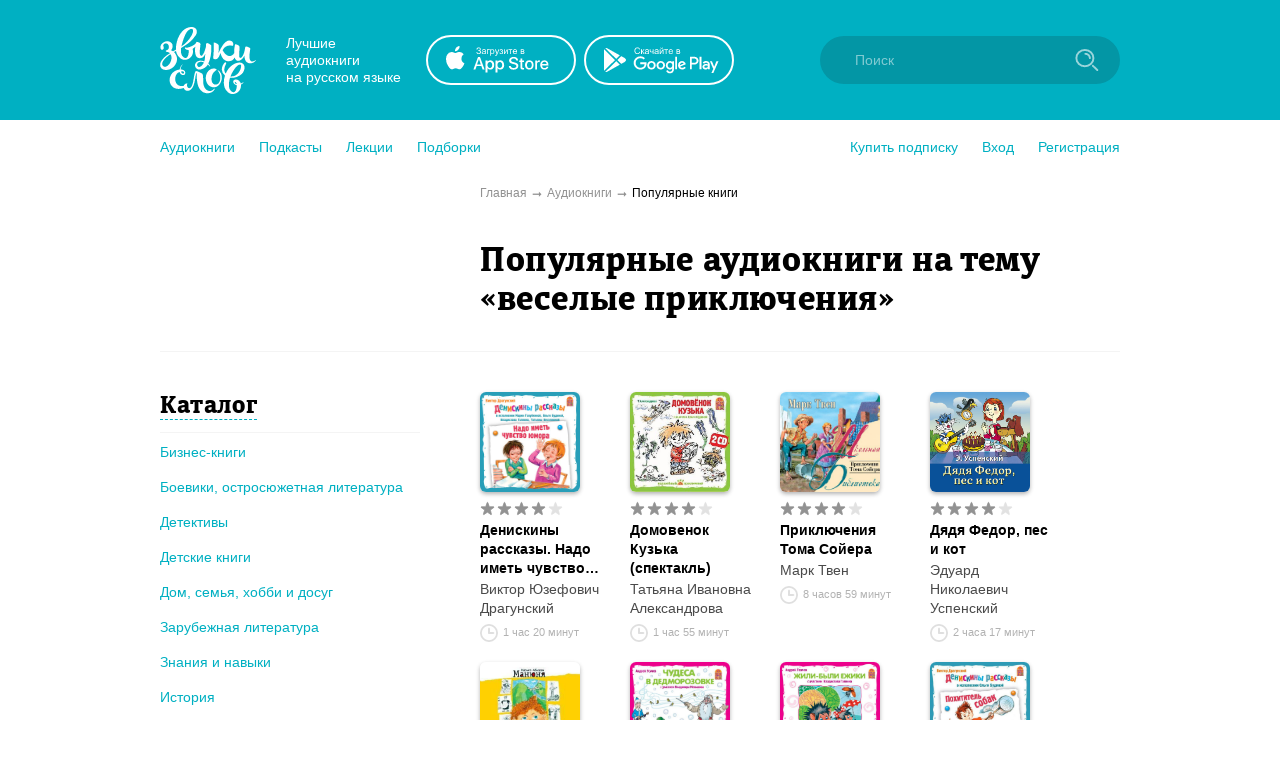

--- FILE ---
content_type: text/html; charset=utf-8
request_url: https://zvukislov.ru/catalog/books/?tag=402
body_size: 22870
content:

  <!DOCTYPE html>
  <html lang="en">
  <head>
      <!-- Yandex.Metrika counter -->
   <script type="text/javascript" >
       (function(m,e,t,r,i,k,a){m[i]=m[i]||function(){(m[i].a=m[i].a||[]).push(arguments)};
       m[i].l=1*new Date();k=e.createElement(t),a=e.getElementsByTagName(t)[0],k.async=1,k.src=r,a.parentNode.insertBefore(k,a)})
       (window, document, "script", "https://cdn.jsdelivr.net/npm/yandex-metrica-watch/tag.js", "ym");
    
       ym(51696149, "init", {
            clickmap:true,
            trackLinks:true,
            accurateTrackBounce:true,
            webvisor:true,
            trackHash:true
       });
    </script>
    <noscript><div><img src="https://mc.yandex.ru/watch/51696149" style="position:absolute; left:-9999px;" alt="" /></div></noscript>
    <!-- /Yandex.Metrika counter -->

    <title data-react-helmet="true">Популярные аудиокниги на тему «веселые приключения» – Звуки Слов</title>
    <meta data-react-helmet="true" name="description" content="Самые популярные аудиокниги среди слушателей онлайн-библиотеки Звуки Слов"/>
    
    <meta charset="utf-8">
    <meta name="viewport" content="width=device-width, maximum-scale=1.0, minimum-scale=1.0">
    
    <link rel="shortcut icon" href="/static/web/images/favicon.ico" type="image/x-icon" class="favicon">
    <link rel="apple-touch-icon" sizes="180x180" href="/static/web/images/apple-touch-icon.png">
    <link rel="icon" type="image/png" sizes="32x32" href="/static/web/images/favicon-32x32.png">
    <link rel="icon" type="image/png" sizes="16x16" href="/static/web/images/favicon-16x16.png">
    <link rel="mask-icon" href="/static/web/images/safari-pinned-tab.svg">
    
    <meta property="og:image" content="/static/web/images/og.png" />
    <link rel="preload" as="font" crossorigin="anonymous" href="/static/web/fonts/Diaria.woff2">
    <link data-chunk="client" rel="preload" as="script" href="/static/public/vendor.32a0e71abb4808a2e027.js">
<link data-chunk="client" rel="preload" as="style" href="/static/public/client_5bd11a8e4510fc614726.css">
<link data-chunk="client" rel="preload" as="script" href="/static/public/client.b75cc4788657329d7f03.js">
<link data-chunk="PopularBooksPage" rel="preload" as="script" href="/static/public/PopularBooksPage.cd21d33cd2e2262c7830.js">
<link data-chunk="Breadcrumb" rel="preload" as="script" href="/static/public/Breadcrumb.eeb6395363fbc6b644cc.js">
<link data-chunk="ItemsContainer" rel="preload" as="script" href="/static/public/ItemsContainer.a422f49258542b0fa593.js">
<link data-chunk="CatalogHeader" rel="preload" as="script" href="/static/public/CatalogHeader.53f34f86729f8c850409.js">
<link data-chunk="CatalogContainer" rel="preload" as="script" href="/static/public/CatalogContainer.6f65b36b6a9ff8107be2.js">
<link data-chunk="CatalogAside" rel="preload" as="script" href="/static/public/CatalogAside.3dadf5b36284beef21ee.js">
<link data-chunk="Aside" rel="preload" as="script" href="/static/public/Aside.32285b30488ebd9e15d8.js">
<link data-chunk="ButtonStyled" rel="preload" as="script" href="/static/public/ButtonStyled.be03c59c39b6507231d3.js">
<link data-chunk="GroupWrapper" rel="preload" as="script" href="/static/public/GroupWrapper.aa666ef534548dea36da.js">
<link data-chunk="CatalogAsideH2" rel="preload" as="script" href="/static/public/CatalogAsideH2.da423c0e92ee3e8f7c43.js">
<link data-chunk="CatalogAsideH2FakeLink" rel="preload" as="script" href="/static/public/CatalogAsideH2FakeLink.e4e2801a2f0a54bda953.js">
<link data-chunk="CatalogAsideLinkWrapper" rel="preload" as="script" href="/static/public/CatalogAsideLinkWrapper.e98771ebcaa34794c9ff.js">
<link data-chunk="CatalogLinkStyled" rel="preload" as="script" href="/static/public/CatalogLinkStyled.ca59a0d898b1351eaa56.js">
<link data-chunk="CatalogItems" rel="preload" as="script" href="/static/public/CatalogItems.707954e51639ab9f192b.js">
<link data-chunk="BookComponent" rel="preload" as="script" href="/static/public/BookComponent.c97a6e275dc523492f84.js">
<link data-chunk="LazyImageBundle" rel="preload" as="script" href="/static/public/LazyImageBundle.34af52b7a14491586a10.js">
<link data-chunk="Pagination" rel="preload" as="script" href="/static/public/Pagination.0a6a171985e8eabb405f.js">
<link data-chunk="Notification" rel="preload" as="script" href="/static/public/Notification.0338301e404b0e6cb969.js">
    <link data-chunk="client" rel="stylesheet" href="/static/public/client_5bd11a8e4510fc614726.css">
    <style data-styled="ctgMXK dIqIFk dqCXNr fFleeA hxTGqX dYbHPY jnjIjt cNcFtb bTAqLv bHZzgd gAIVRW yWZOX gOkpks KzmkZ cjwjgb cibCGo fPhSPy cPQYHi imgWrU huonYg etjusn gjUIXM dkVjwo cBpafh ccbsEr czPReU iITgfm ejHvcz jAmrkZ dNWTgp lgmomh fpWynP fyZBwG dTDxez kJUSO iSQNLn sxLCX bYXAvn dOdQdL dSsjPi ldeksN jHSkW jxCodh bDennw ditqaE cthERZ jWiXbD hFPUXb jTEnoZ eAUgLa fbhUFY BwcZV fxUzXS bOieHS ifYHRn ipLKAA RMkIr dimmVZ dbiAVe iJLjVS dGdCMk iLwvon hIORlK fwswMH jvudKn cRYzuV ivIHnC eWVtru cXRLra dZnXuV cizabx gduWJf kMWDSA hXhYML bMPTTp blPpxw" data-styled-version="4.3.1">
/* sc-component-id: sc-bxivhb */
.gOkpks{width:960px;margin:0 auto;display:block;} @media (max-width:960px){.gOkpks{width:100%;}}
/* sc-component-id: sc-ifAKCX */
.lgmomh{width:960px;margin:0 auto;display:block;position:relative;padding-top:30px;padding-bottom:50px;} @media (max-width:960px){.lgmomh{width:100%;}}
/* sc-component-id: sc-jTzLTM */
.sxLCX{-webkit-align-items:center;-webkit-box-align:center;-ms-flex-align:center;align-items:center;-webkit-box-pack:center;-webkit-justify-content:center;-ms-flex-pack:center;justify-content:center;border:none;border-radius:51px;outline:none;box-sizing:border-box;-webkit-text-decoration:none;text-decoration:none;-webkit-transition:0.2s;transition:0.2s;cursor:pointer;line-height:14px;font-size:14px;text-transform:none;font-weight:700;padding:15px;display:-webkit-box;display:-webkit-flex;display:-ms-flexbox;display:flex;width:100%;height:50px;background:transparent;color:#00B0C2;border:2px solid #00B0C2;box-shadow:none;} .sxLCX:hover{background:#00B0C2;color:white;box-shadow:0 10px 20px 0 rgba(3,150,165,0.2);} .sxLCX:active{background:#0396A5;color:white;border-color:#0396A5;} .sxLCX:focus{box-shadow:0 5px 20px 0 rgba(3,150,165,0.8);}
/* sc-component-id: sc-jzJRlG */
.fyZBwG{font-size:34px;line-height:39px;font-weight:400;font-family:Diaria,serif;-webkit-letter-spacing:0.6px;-moz-letter-spacing:0.6px;-ms-letter-spacing:0.6px;letter-spacing:0.6px;color:#000;} @media (max-width:910px){.fyZBwG{font-size:20px;line-height:25px;}}
/* sc-component-id: sc-kGXeez */
.gjUIXM{color:#000;-webkit-transition:border 0.2s,color 0.2s;transition:border 0.2s,color 0.2s;display:inline;cursor:pointer;font-size:inherit;text-align:left;-webkit-text-decoration:none;text-decoration:none;border-bottom:1px solid #545454;} .gjUIXM:hover{color:#00B0C2;border-bottom:1px solid #00B0C2;} .gjUIXM:active{color:#545454;border-bottom:1px solid #545454;}.dkVjwo{color:#00B0C2;-webkit-transition:border 0.2s,color 0.2s;transition:border 0.2s,color 0.2s;display:inline;cursor:pointer;font-size:inherit;text-align:left;-webkit-text-decoration:none;text-decoration:none;border-bottom:1px solid transparent;} .dkVjwo:hover{border-bottom:1px solid #00B0C2;} .dkVjwo:active{color:#545454;border-bottom:1px solid #545454;}.cBpafh{color:#fff;-webkit-transition:border 0.2s,color 0.2s;transition:border 0.2s,color 0.2s;display:inline;cursor:pointer;font-size:inherit;text-align:left;-webkit-text-decoration:none;text-decoration:none;} .cBpafh:hover{border-bottom:none;} .cBpafh:active{color:#545454;border-bottom:none;}
/* sc-component-id: sc-iAyFgw */
.dIqIFk{background:#00B0C2;padding:24px;position:relative;} @media (max-width:940px){.dIqIFk{padding:14px 10px;height:100px;}}
/* sc-component-id: sc-hSdWYo */
.dqCXNr{width:960px;margin:0 auto;display:block;display:-webkit-box;display:-webkit-flex;display:-ms-flexbox;display:flex;-webkit-align-items:center;-webkit-box-align:center;-ms-flex-align:center;align-items:center;position:relative;} @media (max-width:960px){.dqCXNr{width:100%;}} @media (max-width:940px){.dqCXNr{-webkit-box-pack:center;-webkit-justify-content:center;-ms-flex-pack:center;justify-content:center;}}
/* sc-component-id: sc-eHgmQL */
.hxTGqX{color:#fff;font-size:14px;line-height:17px;width:120px;margin-left:30px;margin-right:20px;} @media (max-width:940px){.hxTGqX{display:none;}}
/* sc-component-id: sc-cvbbAY */
.dYbHPY{display:-webkit-box;display:-webkit-flex;display:-ms-flexbox;display:flex;} @media (max-width:940px){.dYbHPY{display:none;}}
/* sc-component-id: sc-brqgnP */
.jnjIjt{display:block;width:150px;height:50px;-webkit-transition:0.2s;transition:0.2s;} .jnjIjt:first-child{margin-right:8px;} .jnjIjt:hover{opacity:0.8;} .jnjIjt:active{opacity:0.6;} .jnjIjt img{display:block;}
/* sc-component-id: sc-cMljjf */
.fFleeA{display:block;-webkit-transition:0.2s;transition:0.2s;width:96px;height:72px;} .fFleeA:hover{opacity:0.8;} .fFleeA:active{opacity:0.6;} @media (max-width:940px){.fFleeA{left:0;right:0;margin:0 auto;width:80px;height:60px;top:4px;position:absolute;}.fFleeA:active,.fFleeA:hover{opacity:1;}}
/* sc-component-id: sc-jAaTju */
.cNcFtb{margin-left:auto;position:relative;z-index:2;} @media (max-width:940px){.cNcFtb{width:100%;position:absolute;top:11px;z-index:2;padding:0 10px;width:54px;right:0;}}
/* sc-component-id: sc-csuQGl */
.gAIVRW{width:24px;height:24px;background:url(/static/public/icon-search_67056329.svg) no-repeat center;background-size:contain;position:absolute;right:21px;top:12px;-webkit-transition:opacity 0.2s;transition:opacity 0.2s;z-index:1;opacity:0.6;} @media (max-width:940px){.gAIVRW{opacity:1;}}
/* sc-component-id: sc-Rmtcm */
.bHZzgd{width:300px;border:none;background:#0396A5;font-size:14px;color:white;padding:16px 16px 16px 35px;border-radius:50px;outline:none;position:relative;z-index:1;opacity:1;-webkit-transition:width 0.2s,opacity 0.2s;transition:width 0.2s,opacity 0.2s;} @media (max-width:940px){.bHZzgd{width:100%;right:0;position:absolute;font-size:0;width:54px;opacity:0;padding:0;}} .bHZzgd::-webkit-input-placeholder{color:#81CAD2;} .bHZzgd::-moz-placeholder{color:#81CAD2;} .bHZzgd:-moz-placeholder{color:#81CAD2;} .bHZzgd:-ms-input-placeholder{color:#81CAD2;}
/* sc-component-id: sc-bRBYWo */
.bTAqLv{width:100%;height:100px;position:absolute;background:#00B0C2;top:-25px;-webkit-transition:0.2s;transition:0.2s;left:0;display:none;} @media (max-width:940px){.bTAqLv{display:block;}}
/* sc-component-id: sc-gisBJw */
.hIORlK{background:#00B0C2;} .hIORlK a{border:none;}
/* sc-component-id: sc-kjoXOD */
.fwswMH{width:960px;margin:0 auto;display:block;display:-webkit-box;display:-webkit-flex;display:-ms-flexbox;display:flex;-webkit-align-items:center;-webkit-box-align:center;-ms-flex-align:center;align-items:center;} @media (max-width:960px){.fwswMH{width:100%;}} @media (max-width:940px){.fwswMH{-webkit-flex-direction:column;-ms-flex-direction:column;flex-direction:column;text-align:center;}}
/* sc-component-id: sc-cHGsZl */
.dZnXuV{width:960px;margin:0 auto;display:block;text-align:center;color:white;padding:15px 0;font-size:12px;} @media (max-width:960px){.dZnXuV{width:100%;}}
/* sc-component-id: sc-TOsTZ */
.jvudKn{display:block;-webkit-transition:0.2s;transition:0.2s;width:96px;height:72px;position:static !important;} .jvudKn:hover{opacity:0.8;} .jvudKn:active{opacity:0.6;} @media (max-width:940px){.jvudKn{left:0;right:0;margin:0 auto;width:80px;height:60px;top:4px;position:absolute;}.jvudKn:active,.jvudKn:hover{opacity:1;}}
/* sc-component-id: sc-kgAjT */
.cRYzuV{color:#fff;font-size:14px;line-height:17px;width:120px;margin-left:30px;margin-right:20px;} @media (max-width:940px){.cRYzuV{display:none;}} @media (max-width:940px){.cRYzuV{display:block;margin:0;margin-top:20px;}}
/* sc-component-id: sc-cJSrbW */
.eWVtru{display:block;width:150px;height:50px;-webkit-transition:0.2s;transition:0.2s;} .eWVtru:first-child{margin-right:8px;} .eWVtru:hover{opacity:0.8;} .eWVtru:active{opacity:0.6;} .eWVtru img{display:block;} @media (max-width:940px){.eWVtru{display:block;width:auto;}.eWVtru img{width:130px;}}
/* sc-component-id: sc-ksYbfQ */
.ivIHnC{display:-webkit-box;display:-webkit-flex;display:-ms-flexbox;display:flex;} @media (max-width:940px){.ivIHnC{display:none;}} @media (max-width:940px){.ivIHnC{display:-webkit-box;display:-webkit-flex;display:-ms-flexbox;display:flex;margin-top:20px;}}
/* sc-component-id: sc-hmzhuo */
.cXRLra{margin-left:40px;} .cXRLra a{display:block;color:white;-webkit-transition:0.2s;transition:0.2s;} .cXRLra a:hover{opacity:0.8;} .cXRLra a:active{opacity:0.6;} .cXRLra a{display:block;-webkit-flex-shrink:0;-ms-flex-negative:0;flex-shrink:0;} @media (max-width:940px){.cXRLra{margin:0;margin-top:20px;}.cXRLra a{text-align:center;}}
/* sc-component-id: sc-frDJqD */
.ctgMXK{height:auto;min-height:100%;position:relative;background:#fff;color:#000;} .ctgMXK:after{content:"";display:block;height:145px;}
/* sc-component-id: sc-kvZOFW */
.iLwvon{position:relative;padding-top:24px;margin-top:-145px;min-height:145px;}
/* sc-component-id: sc-jbKcbu */
.yWZOX{display:-webkit-box;display:-webkit-flex;display:-ms-flexbox;display:flex;-webkit-align-items:center;-webkit-box-align:center;-ms-flex-align:center;align-items:center;background:#fff;height:54px;} @media (max-width:940px){.yWZOX{position:absolute;top:22px;left:27px;background:transparent;}}
/* sc-component-id: sc-jqCOkK */
.huonYg{margin-right:24px;font-size:14px;-webkit-transition:0.2s;transition:0.2s;cursor:pointer;position:relative;color:#00B0C2;} .huonYg a{display:block;color:inherit;-webkit-text-decoration:none;text-decoration:none;width:100%;border:none !important;} .huonYg:hover,.huonYg a:hover{color:#545454;} .huonYg:active{opacity:0.7;} .huonYg:last-child{margin:0;}.etjusn{margin-right:24px;font-size:14px;-webkit-transition:0.2s;transition:0.2s;cursor:pointer;position:relative;color:#00B0C2;border-top:1px solid #d2d2d2;padding-top:20px;} .etjusn a{display:block;color:inherit;-webkit-text-decoration:none;text-decoration:none;width:100%;border:none !important;} .etjusn:hover,.etjusn a:hover{color:#545454;} .etjusn:active{opacity:0.7;} .etjusn:last-child{margin:0;}
/* sc-component-id: sc-fYxtnH */
.ccbsEr{display:none;} @media (max-width:940px){.ccbsEr{display:block;}}
/* sc-component-id: sc-tilXH */
.fPhSPy{display:block;} @media (max-width:940px){.fPhSPy{display:none;}}
/* sc-component-id: sc-hEsumM */
.imgWrU{display:-webkit-box;display:-webkit-flex;display:-ms-flexbox;display:flex;}
/* sc-component-id: sc-ktHwxA */
.cPQYHi{display:-webkit-box;display:-webkit-flex;display:-ms-flexbox;display:flex;-webkit-align-items:center;-webkit-box-align:center;-ms-flex-align:center;align-items:center;-webkit-box-pack:justify;-webkit-justify-content:space-between;-ms-flex-pack:justify;justify-content:space-between;} @media (max-width:940px){.cPQYHi{display:none;-webkit-user-select:none;-moz-user-select:none;-ms-user-select:none;user-select:none;}}
/* sc-component-id: sc-cIShpX */
.cjwjgb{position:relative;}
/* sc-component-id: sc-kafWEX */
.cibCGo{width:24px;height:24px;display:none;cursor:pointer;-webkit-transition:0.2s;transition:0.2s;} @media (max-width:940px){.cibCGo{display:block;}}
/* sc-component-id: sc-jwKygS */
.kMWDSA{margin-left:10px;margin-right:10px;}
/* sc-component-id: sc-btzYZH */
.hXhYML{margin-right:10px;height:35px;}
/* sc-component-id: sc-lhVmIH */
.bMPTTp{margin-right:10px;}
/* sc-component-id: sc-bYSBpT */
.blPpxw{display:inline-block;margin-left:5px;font-weight:700;color:#3a3a3a;} .blPpxw span{color:#a0cc4e;}
/* sc-component-id: sc-elJkPf */
.cizabx{text-align:center;background:#F4F4F4;display:-webkit-box;display:-webkit-flex;display:-ms-flexbox;display:flex;-webkit-align-items:center;-webkit-box-align:center;-ms-flex-align:center;align-items:center;-webkit-box-pack:center;-webkit-justify-content:center;-ms-flex-pack:center;justify-content:center;padding:10px;} @media (max-width:940px){.cizabx{display:block;}}
/* sc-component-id: sc-jtRfpW */
.gduWJf{display:-webkit-box;display:-webkit-flex;display:-ms-flexbox;display:flex;-webkit-align-items:center;-webkit-box-align:center;-ms-flex-align:center;align-items:center;-webkit-box-pack:center;-webkit-justify-content:center;-ms-flex-pack:center;justify-content:center;}
/* sc-component-id: sc-eXEjpC */
.iITgfm{width:300px;min-width:300px;margin-right:20px;} @media (max-width:940px){.iITgfm{width:100%;}}
/* sc-component-id: sc-ibxdXY */
.ejHvcz{width:640px;} @media (max-width:940px){.ejHvcz{width:100%;}}
/* sc-component-id: sc-iuJeZd */
.bDennw{display:-webkit-box;display:-webkit-flex;display:-ms-flexbox;display:flex;-webkit-flex-wrap:wrap;-ms-flex-wrap:wrap;flex-wrap:wrap;} .bDennw:not(:first-child){margin-top:20px;} @media (max-width:940px){.bDennw:not(:first-child){margin-top:0;}} .bDennw .sc-cMhqgX{margin-right:20px;margin-bottom:20px;} @media (max-width:940px){.bDennw .sc-cMhqgX{width:100%;margin-right:0;}} @media (max-width:400px){.bDennw{-webkit-flex-wrap:nowrap;-ms-flex-wrap:nowrap;flex-wrap:nowrap;-webkit-flex-direction:column;-ms-flex-direction:column;flex-direction:column;-webkit-align-items:center;-webkit-box-align:center;-ms-flex-align:center;align-items:center;}} @media (max-width:940px){.bDennw{padding:15px;-webkit-box-pack:center;-webkit-justify-content:center;-ms-flex-pack:center;justify-content:center;}}
/* sc-component-id: sc-bMVAic */
.czPReU{width:960px;margin:0 auto;display:block;display:-webkit-box;display:-webkit-flex;display:-ms-flexbox;display:flex;margin-top:10px;margin-bottom:10px;font-size:12px;color:#000;} @media (max-width:960px){.czPReU{width:100%;}} @media (max-width:940px){.czPReU{display:block;}} @media (max-width:940px){.czPReU{display:none;}}
/* sc-component-id: sc-bAeIUo */
.dNWTgp:after{content:"➞";color:#929292;position:relative;margin:0 5px;top:1px;}
/* sc-component-id: sc-iujRgT */
.jAmrkZ{color:#929292;-webkit-transition:0.2s;transition:0.2s;} .jAmrkZ:hover{opacity:0.8;}
/* sc-component-id: sc-GMQeP */
.dTDxez{display:-webkit-box;display:-webkit-flex;display:-ms-flexbox;display:flex;margin-top:40px;} @media (max-width:940px){.dTDxez{display:block;margin-top:16px;}}
/* sc-component-id: sc-exAgwC */
.kJUSO{display:block;min-width:320px;padding-right:60px;} @media (max-width:940px){.kJUSO{margin-bottom:20px;padding:0 15px 0 15px;}}
/* sc-component-id: sc-cQFLBn */
.iSQNLn{display:none;max-width:320px;margin:0 auto;margin-bottom:10px;} @media (max-width:940px){.iSQNLn{display:block;max-width:500px;}}
/* sc-component-id: sc-gojNiO */
.bYXAvn{margin-bottom:30px;} @media (max-width:940px){.bYXAvn{display:none;}}
/* sc-component-id: sc-daURTG */
.dOdQdL{padding-bottom:10px;padding-right:20px;margin-top:30px;margin-bottom:10px;border-bottom:1px solid #F4F4F4;} .dOdQdL:first-child{margin-top:0;}
/* sc-component-id: sc-bXGyLb */
.dSsjPi{font-size:24px;line-height:30px;font-weight:400;font-family:Diaria,serif;-webkit-letter-spacing:0.6px;-moz-letter-spacing:0.6px;-ms-letter-spacing:0.6px;letter-spacing:0.6px;color:#000;display:inline;border-bottom:1px dashed #00B0C2;cursor:pointer;-webkit-transition:0.2s;transition:0.2s;} .dSsjPi:hover{color:#00B0C2;border-bottom-color:transparent;}
/* sc-component-id: sc-lkqHmb */
.ldeksN{margin-bottom:17px;margin-right:15px;line-height:1.3;}
/* sc-component-id: sc-eLExRp */
.jHSkW{display:inline;}
/* sc-component-id: sc-cbkKFq */
.jxCodh{display:block;width:640px;min-width:640px;} @media (max-width:940px){.jxCodh{width:100%;min-width:100%;}.jxCodh .sc-cSHVUG,.jxCodh .sc-kAzzGY{max-width:500px;margin:0 auto;}@media (max-width:525px){.jxCodh .sc-cSHVUG,.jxCodh .sc-kAzzGY{padding:0 15px;}}.jxCodh .sc-cSHVUG{font-size:20px;}}
/* sc-component-id: sc-emmjRN */
.fbhUFY{display:-webkit-box;display:-webkit-flex;display:-ms-flexbox;display:flex;margin-right:0;}
/* sc-component-id: sc-cpmLhU */
.BwcZV{display:-webkit-box;display:-webkit-flex;display:-ms-flexbox;display:flex;position:absolute;top:0;pointer-events:none;}
/* sc-component-id: sc-bnXvFD */
.eAUgLa{display:-webkit-inline-box;display:-webkit-inline-flex;display:-ms-inline-flexbox;display:inline-flex;position:relative;-webkit-align-items:center;-webkit-box-align:center;-ms-flex-align:center;align-items:center;margin-bottom:5px;-webkit-transition:0.2s;transition:0.2s;opacity:1;cursor:default;} .eAUgLa svg{display:block;-webkit-flex-shrink:0;-ms-flex-negative:0;flex-shrink:0;width:15px;height:15px;} .eAUgLa .star-wrapper:not(:last-child){margin-right:2px;} @media (max-width:940px){.eAUgLa{margin-bottom:0;}}
/* sc-component-id: sc-gFaPwZ */
.ditqaE{display:block;width:130px;} @media (max-width:940px){.ditqaE{width:100%;max-width:500px;display:-webkit-box;display:-webkit-flex;display:-ms-flexbox;display:flex;}}
/* sc-component-id: sc-fhYwyz */
.fxUzXS{display:block;font-size:14px;line-height:19px;font-weight:700;-webkit-text-decoration:none;text-decoration:none;-webkit-hyphens:auto;-moz-hyphens:auto;-ms-hyphens:auto;hyphens:auto;color:#000;-webkit-transition:0.2s;transition:0.2s;margin-bottom:2px;overflow:hidden;display:-webkit-box;-webkit-line-clamp:3;-webkit-box-orient:vertical;} @media (max-width:940px){.fxUzXS{-webkit-line-clamp:2;}} .fxUzXS:hover{color:#545454;}
/* sc-component-id: sc-jzgbtB */
.ifYHRn{font-size:11px;opacity:0.7;color:#929292;display:-webkit-box;display:-webkit-flex;display:-ms-flexbox;display:flex;-webkit-align-items:center;-webkit-box-align:center;-ms-flex-align:center;align-items:center;margin-top:5px;white-space:nowrap;} .ifYHRn img{display:block;width:18px;min-width:18px;margin-right:5px;}
/* sc-component-id: sc-gJWqzi */
.bOieHS{display:block;font-size:14px;line-height:19px;font-weight:500;-webkit-text-decoration:none;text-decoration:none;color:#4a4a4a;-webkit-transition:0.2s;transition:0.2s;margin-bottom:6px;} .bOieHS:hover{color:black;}
/* sc-component-id: sc-rBLzX */
.jTEnoZ{display:-webkit-box;display:-webkit-flex;display:-ms-flexbox;display:flex;}
/* sc-component-id: sc-bMvGRv */
@media (max-width:940px){.hFPUXb{display:-webkit-box;display:-webkit-flex;display:-ms-flexbox;display:flex;-webkit-flex-direction:column;-ms-flex-direction:column;flex-direction:column;}.hFPUXb .sc-fhYwyz{-webkit-order:1;-ms-flex-order:1;order:1;margin-bottom:0px;}.hFPUXb .sc-gJWqzi{-webkit-order:2;-ms-flex-order:2;order:2;margin-bottom:4px;}.hFPUXb .sc-rBLzX{margin-top:0;-webkit-order:3;-ms-flex-order:3;order:3;}.hFPUXb .sc-jzgbtB{margin-top:5px;-webkit-order:4;-ms-flex-order:4;order:4;}}
/* sc-component-id: sc-CtfFt */
.jWiXbD{display:inline-block;-webkit-transition:0.2s;transition:0.2s;border-radius:6px;} .jWiXbD:hover{opacity:0.8;}
/* sc-component-id: sc-hGoxap */
.cthERZ{display:block;margin-bottom:9px;width:100px;height:100px;border-radius:6px;box-shadow:0 2px 4px 0 rgba(0,0,0,0.3);} @media (max-width:940px){.cthERZ{margin-bottom:0;margin-right:10px;}} .cthERZ.current{position:relative;display:block;} .cthERZ.current:after{border-radius:6px;content:"";display:block;width:100px;height:100px;position:absolute;left:0;top:0;background:rgba(3,150,165,0.6);}
/* sc-component-id: sc-fjmCvl */
.ipLKAA{position:relative;top:-1px;}
/* sc-component-id: sc-iybRtq */
.fpWynP{border-bottom:1px solid #F4F4F4;padding-left:320px;padding-bottom:30px;} @media (max-width:940px){.fpWynP{padding-left:15px;padding-right:15px;padding-bottom:15px;text-align:center;}}
/* sc-component-id: sc-iQtOjA */
.RMkIr{display:-webkit-box;display:-webkit-flex;display:-ms-flexbox;display:flex;width:100%;} @media (max-width:835px){.RMkIr{-webkit-box-pack:center;-webkit-justify-content:center;-ms-flex-pack:center;justify-content:center;margin:0;}}
/* sc-component-id: sc-fHxwqH */
.dGdCMk{background-image:url(/static/public/icon-arrow-right-iris_76022b50.svg);background-size:contain;background-position:center;background-repeat:no-repeat;width:15px;height:15px;position:relative;left:1px;}
/* sc-component-id: sc-cEvuZC */
.dimmVZ{width:50px;height:50px;display:-webkit-box;display:-webkit-flex;display:-ms-flexbox;display:flex;-webkit-align-items:center;-webkit-box-align:center;-ms-flex-align:center;align-items:center;-webkit-box-pack:center;-webkit-justify-content:center;-ms-flex-pack:center;justify-content:center;font-size:16px;font-weight:600;position:relative;z-index:1;-webkit-transition:0.2s;transition:0.2s;cursor:pointer;background:#00B0C2;border-radius:100%;color:white;cursor:default;} .dimmVZ:before{content:"";width:0;height:0;background:#00B0C2;border-radius:100%;position:absolute;z-index:-1;-webkit-transition:0.2s;transition:0.2s;} @media (max-width:835px){.dimmVZ:before{background:none;}} .dimmVZ:hover:before{width:40px;height:40px;} .dimmVZ:hover{color:white;} @media (max-width:835px){.dimmVZ:hover{color:#00B0C2;}} @media (max-width:835px){.dimmVZ{color:#00B0C2;background:none;}} .dimmVZ:hover .sc-fHxwqH{background-image:url(/static/public/icon-arrow-right-white_b614a0fe.svg);}.dbiAVe{width:50px;height:50px;display:-webkit-box;display:-webkit-flex;display:-ms-flexbox;display:flex;-webkit-align-items:center;-webkit-box-align:center;-ms-flex-align:center;align-items:center;-webkit-box-pack:center;-webkit-justify-content:center;-ms-flex-pack:center;justify-content:center;font-size:16px;font-weight:600;position:relative;z-index:1;-webkit-transition:0.2s;transition:0.2s;cursor:pointer;} .dbiAVe:before{content:"";width:0;height:0;background:#00B0C2;border-radius:100%;position:absolute;z-index:-1;-webkit-transition:0.2s;transition:0.2s;} @media (max-width:835px){.dbiAVe:before{background:none;}} .dbiAVe:hover:before{width:40px;height:40px;} .dbiAVe:hover{color:white;} @media (max-width:835px){.dbiAVe:hover{color:#00B0C2;}} .dbiAVe:hover .sc-fHxwqH{background-image:url(/static/public/icon-arrow-right-white_b614a0fe.svg);}.iJLjVS{width:50px;height:50px;display:-webkit-box;display:-webkit-flex;display:-ms-flexbox;display:flex;-webkit-align-items:center;-webkit-box-align:center;-ms-flex-align:center;align-items:center;-webkit-box-pack:center;-webkit-justify-content:center;-ms-flex-pack:center;justify-content:center;font-size:16px;font-weight:600;position:relative;z-index:1;-webkit-transition:0.2s;transition:0.2s;} .iJLjVS:before{content:"";width:0;height:0;background:#00B0C2;border-radius:100%;position:absolute;z-index:-1;-webkit-transition:0.2s;transition:0.2s;} @media (max-width:835px){.iJLjVS:before{background:none;}} .iJLjVS:hover .sc-fHxwqH{background-image:url(/static/public/icon-arrow-right-white_b614a0fe.svg);}</style>
  </head>
  <body>
    <div id="app" class="root"><div id="content-base" class="sc-frDJqD ctgMXK"><div id="header" class="sc-iAyFgw dIqIFk"><div class="sc-bxivhb sc-hSdWYo dqCXNr"><a href="/"><img src="/static/public/logo-white_e11cc2df.svg" alt="" class="sc-cMljjf fFleeA"/></a><div class="sc-eHgmQL hxTGqX">Лучшие аудиокниги <br/>на русском языке</div><div class="sc-cvbbAY dYbHPY"><a href="https://redirect.appmetrica.yandex.com/serve/1178279501214330830?site_id=header" target="_blank" class="sc-brqgnP jnjIjt"><img src="/static/public/appstote-white_11c5875d.svg" alt=""/></a><a href="https://redirect.appmetrica.yandex.com/serve/457703511442876946?site_id=header" target="_blank" class="sc-brqgnP jnjIjt"><img src="/static/public/playmarket-white_6f983eba.svg" alt=""/></a></div><div class="sc-jAaTju cNcFtb"><div class="sc-bRBYWo bTAqLv"></div><input class="jest-input sc-Rmtcm bHZzgd" value="" placeholder="Поиск"/><div class="sc-csuQGl gAIVRW"></div></div></div></div><div id="menu" class="sc-jbKcbu yWZOX"><div class="sc-bxivhb gOkpks"><div class="sc-dNLxif KzmkZ"><div class="sc-cIShpX cjwjgb"><svg width="24" height="24" viewBox="0 0 24 24" class="sc-kafWEX cibCGo"><rect x="5" y="17" width="14" height="2" rx="1" fill="white"></rect><rect x="5" y="11" width="14" height="2" rx="1" fill="white"></rect><rect x="5" y="5" width="14" height="2" rx="1" fill="white"></rect></svg><div class="sc-tilXH fPhSPy"><div class="sc-ktHwxA cPQYHi"><div class="sc-hEsumM imgWrU"><div role="button" class="sc-jqCOkK huonYg"><a class="sc-kGXeez gjUIXM" href="/catalog/" variation="default">Аудиокниги</a></div><div role="button" class="sc-jqCOkK huonYg"><a class="sc-kGXeez gjUIXM" href="/series/?type=podcast" variation="default">Подкасты</a></div><div role="button" class="sc-jqCOkK huonYg"><a class="sc-kGXeez gjUIXM" href="/series/?type=lecture" variation="default">Лекции</a></div><div role="button" class="sc-jqCOkK huonYg"><a class="sc-kGXeez gjUIXM" href="/booksets/" variation="default">Подборки</a></div></div><div class="sc-hEsumM imgWrU"><div role="button" class="sc-jqCOkK huonYg"><a class="sc-kGXeez gjUIXM" href="/subscription/" variation="default">Купить подписку</a></div><div role="button" class="jest-menu-login sc-jqCOkK huonYg">Вход</div><div role="button" class="jest-menu-registration sc-jqCOkK huonYg">Регистрация</div></div></div></div><div class="sc-fYxtnH ccbsEr"><div class="sc-ktHwxA cPQYHi"><div role="button" class="sc-jqCOkK huonYg"><a class="sc-kGXeez gjUIXM" href="/subscription/" variation="default">Купить подписку</a></div><div role="button" class="sc-jqCOkK huonYg">Вход</div><div role="button" class="sc-jqCOkK huonYg">Регистрация</div><div role="button" class="sc-jqCOkK etjusn"><a class="sc-kGXeez gjUIXM" href="/catalog/" variation="default">Аудиокниги</a></div><div role="button" class="sc-jqCOkK huonYg"><a class="sc-kGXeez gjUIXM" href="/series/?type=podcast" variation="default">Подкасты</a></div><div role="button" class="sc-jqCOkK huonYg"><a class="sc-kGXeez gjUIXM" href="/series/?type=lecture" variation="default">Лекции</a></div><div role="button" class="sc-jqCOkK huonYg"><a class="sc-kGXeez gjUIXM" href="/booksets/" variation="default">Подборки</a></div></div></div></div></div></div></div><div class="sc-bxivhb sc-esjQYD sc-bMVAic czPReU"><div class="sc-eXEjpC iITgfm"></div><div itemscope="" itemType="http://schema.org/BreadcrumbList" class="sc-ibxdXY ejHvcz"><span itemProp="itemListElement" itemscope="" itemType="http://schema.org/ListItem"><a itemProp="item" class="sc-iujRgT jAmrkZ" href="/"><span itemProp="name">Главная</span></a><span class="sc-bAeIUo dNWTgp"></span><meta itemProp="position" content="1"/></span><span itemProp="itemListElement" itemscope="" itemType="http://schema.org/ListItem"><a itemProp="item" class="sc-iujRgT jAmrkZ" href="/catalog"><span itemProp="name">Аудиокниги</span></a><span class="sc-bAeIUo dNWTgp"></span><meta itemProp="position" content="2"/></span><span>Популярные книги</span></div></div><div class="sc-bxivhb sc-ifAKCX lgmomh"><div class="sc-iybRtq fpWynP"><h1 class="sc-jzJRlG fyZBwG">Популярные аудиокниги на тему «веселые приключения»</h1></div><div class="sc-GMQeP dTDxez"><div class="sc-exAgwC kJUSO"><button class="sc-cQFLBn iSQNLn sc-jTzLTM sxLCX">Каталог</button><div class="sc-gojNiO bYXAvn"><div class="sc-daURTG dOdQdL"><h2 class="sc-cSHVUG sc-bXGyLb dSsjPi">Каталог</h2></div><div class="sc-lkqHmb ldeksN"><a class="sc-eLExRp jHSkW sc-kGXeez dkVjwo" href="/catalog/29-biznes-knigi/" variation="irisBlue">Бизнес-книги</a></div><div class="sc-lkqHmb ldeksN"><a class="sc-eLExRp jHSkW sc-kGXeez dkVjwo" href="/catalog/30-boeviki-ostrosiuzhetnaia-literatura/" variation="irisBlue">Боевики, остросюжетная литература</a></div><div class="sc-lkqHmb ldeksN"><a class="sc-eLExRp jHSkW sc-kGXeez dkVjwo" href="/catalog/31-detektivy/" variation="irisBlue">Детективы</a></div><div class="sc-lkqHmb ldeksN"><a class="sc-eLExRp jHSkW sc-kGXeez dkVjwo" href="/catalog/32-detskie-knigi/" variation="irisBlue">Детские книги</a></div><div class="sc-lkqHmb ldeksN"><a class="sc-eLExRp jHSkW sc-kGXeez dkVjwo" href="/catalog/33-dom-semia-khobbi-i-dosug/" variation="irisBlue">Дом, семья, хобби и досуг</a></div><div class="sc-lkqHmb ldeksN"><a class="sc-eLExRp jHSkW sc-kGXeez dkVjwo" href="/catalog/34-zarubezhnaia-literatura/" variation="irisBlue">Зарубежная литература</a></div><div class="sc-lkqHmb ldeksN"><a class="sc-eLExRp jHSkW sc-kGXeez dkVjwo" href="/catalog/115-znaniia-i-navyki/" variation="irisBlue">Знания и навыки</a></div><div class="sc-lkqHmb ldeksN"><a class="sc-eLExRp jHSkW sc-kGXeez dkVjwo" href="/catalog/116-istoriia/" variation="irisBlue">История</a></div><div class="sc-lkqHmb ldeksN"><a class="sc-eLExRp jHSkW sc-kGXeez dkVjwo" href="/catalog/35-klassicheskaia-literatura/" variation="irisBlue">Классическая литература</a></div><div class="sc-lkqHmb ldeksN"><a class="sc-eLExRp jHSkW sc-kGXeez dkVjwo" href="/catalog/37-knigi-po-psikhologii/" variation="irisBlue">Книги по психологии</a></div><div class="sc-lkqHmb ldeksN"><a class="sc-eLExRp jHSkW sc-kGXeez dkVjwo" href="/catalog/38-kompiuternaia-literatura/" variation="irisBlue">Компьютерная литература</a></div><div class="sc-lkqHmb ldeksN"><a class="sc-eLExRp jHSkW sc-kGXeez dkVjwo" href="/catalog/39-krasota-i-zdorove/" variation="irisBlue">Красота и здоровье</a></div><div class="sc-lkqHmb ldeksN"><a class="sc-eLExRp jHSkW sc-kGXeez dkVjwo" href="/catalog/40-kultura-i-iskusstvo/" variation="irisBlue">Культура и искусство</a></div><div class="sc-lkqHmb ldeksN"><a class="sc-eLExRp jHSkW sc-kGXeez dkVjwo" href="/catalog/41-liubovnye-romany/" variation="irisBlue">Любовные романы</a></div><div class="sc-lkqHmb ldeksN"><a class="sc-eLExRp jHSkW sc-kGXeez dkVjwo" href="/catalog/42-nauka-i-obrazovanie/" variation="irisBlue">Наука и образование</a></div><div class="sc-lkqHmb ldeksN"><a class="sc-eLExRp jHSkW sc-kGXeez dkVjwo" href="/catalog/43-periodicheskie-izdaniia/" variation="irisBlue">Периодические издания</a></div><div class="sc-lkqHmb ldeksN"><a class="sc-eLExRp jHSkW sc-kGXeez dkVjwo" href="/catalog/44-povesti-rasskazy/" variation="irisBlue">Повести, рассказы</a></div><div class="sc-lkqHmb ldeksN"><a class="sc-eLExRp jHSkW sc-kGXeez dkVjwo" href="/catalog/45-poeziia-i-dramaturgiia/" variation="irisBlue">Поэзия и драматургия</a></div><div class="sc-lkqHmb ldeksN"><a class="sc-eLExRp jHSkW sc-kGXeez dkVjwo" href="/catalog/46-prikliucheniia/" variation="irisBlue">Приключения</a></div><div class="sc-lkqHmb ldeksN"><a class="sc-eLExRp jHSkW sc-kGXeez dkVjwo" href="/catalog/47-publitsisticheskaia-literatura/" variation="irisBlue">Публицистическая литература</a></div><div class="sc-lkqHmb ldeksN"><a class="sc-eLExRp jHSkW sc-kGXeez dkVjwo" href="/catalog/48-religiia/" variation="irisBlue">Религия</a></div><div class="sc-lkqHmb ldeksN"><a class="sc-eLExRp jHSkW sc-kGXeez dkVjwo" href="/catalog/49-slovari-spravochniki/" variation="irisBlue">Словари, справочники</a></div><div class="sc-lkqHmb ldeksN"><a class="sc-eLExRp jHSkW sc-kGXeez dkVjwo" href="/catalog/50-sovremennaia-proza/" variation="irisBlue">Современная проза</a></div><div class="sc-lkqHmb ldeksN"><a class="sc-eLExRp jHSkW sc-kGXeez dkVjwo" href="/catalog/51-uzhasy-mistika/" variation="irisBlue">Ужасы, мистика</a></div><div class="sc-lkqHmb ldeksN"><a class="sc-eLExRp jHSkW sc-kGXeez dkVjwo" href="/catalog/52-fantastika/" variation="irisBlue">Фантастика</a></div><div class="sc-lkqHmb ldeksN"><a class="sc-eLExRp jHSkW sc-kGXeez dkVjwo" href="/catalog/53-fentezi/" variation="irisBlue">Фэнтези</a></div><div class="sc-lkqHmb ldeksN"><a class="sc-eLExRp jHSkW sc-kGXeez dkVjwo" href="/catalog/54-ezoterika/" variation="irisBlue">Эзотерика</a></div><div class="sc-lkqHmb ldeksN"><a class="sc-eLExRp jHSkW sc-kGXeez dkVjwo" href="/catalog/55-erotika-i-seks/" variation="irisBlue">Эротика и секс</a></div><div class="sc-lkqHmb ldeksN"><a class="sc-eLExRp jHSkW sc-kGXeez dkVjwo" href="/catalog/56-iumoristicheskaia-literatura/" variation="irisBlue">Юмористическая литература</a></div></div><button class="sc-cQFLBn iSQNLn sc-jTzLTM sxLCX">Темы</button><div class="sc-gojNiO bYXAvn"><div class="sc-daURTG dOdQdL"><h2 class="sc-cSHVUG sc-bXGyLb dSsjPi">Темы</h2></div><div class="sc-lkqHmb ldeksN"><a class="sc-eLExRp jHSkW sc-kGXeez dkVjwo" href="/catalog/books/?tag=5320" variation="irisBlue">английская лексика</a></div><div class="sc-lkqHmb ldeksN"><a class="sc-eLExRp jHSkW sc-kGXeez dkVjwo" href="/catalog/books/?tag=4135" variation="irisBlue">«новое платье короля»</a></div><div class="sc-lkqHmb ldeksN"><a class="sc-eLExRp jHSkW sc-kGXeez dkVjwo" href="/catalog/books/?tag=4134" variation="irisBlue">«свинопас»</a></div><div class="sc-lkqHmb ldeksN"><a class="sc-eLExRp jHSkW sc-kGXeez dkVjwo" href="/catalog/books/?tag=158" variation="irisBlue">дикие лебеди</a></div><div class="sc-lkqHmb ldeksN"><a class="sc-eLExRp jHSkW sc-kGXeez dkVjwo" href="/catalog/books/?tag=6783" variation="irisBlue">потерянное поколение</a></div></div></div><div class="sc-cbkKFq jxCodh"><div class="sc-iuJeZd bDennw"><div class="sc-cMhqgX jest-book-item sc-gFaPwZ ditqaE"><a adaptive="true" class="jest-cover-link   sc-hGoxap cthERZ" href="/books/1571-deniskiny-rasskazy-nado-imet-chuvstvo-iumora/"><span class=" lazy-load-image-background opacity" style="background-image:url( );background-size:100% 100%;color:transparent;display:inline-block;height:100px;width:100px"><span class="jest-cover sc-CtfFt jWiXbD" style="display:inline-block;height:100px;width:100px"></span></span></a><div class="sc-bMvGRv hFPUXb"><div class="sc-rBLzX jTEnoZ"><div class="sc-bnXvFD eAUgLa"><div class="sc-emmjRN fbhUFY"><div class="star-wrapper"><svg width="22" height="22" viewBox="0 0 22 22" fill="none" xmlns="http://www.w3.org/2000/svg"><path d="M13.5517 8.18543L13.6715 8.52292H14.0264H19.9946C20.4836 8.52292 20.6865 9.1554 20.2906 9.44529L15.4599 12.9825L15.182 13.186L15.2672 13.5217L16.7483 19.3601C16.8648 19.8193 16.3522 20.1764 15.9688 19.903L11.2908 16.5668L11.0087 16.3655L10.7208 16.5587L5.72386 19.9128C5.32907 20.1778 4.82329 19.7962 4.96263 19.3384L6.72624 13.5451L6.83237 13.1966L6.54011 12.9825L1.70938 9.44529C1.31347 9.1554 1.51644 8.52292 2.00537 8.52292H7.97354H8.32844L8.44829 8.18543L10.5252 2.33751C10.685 1.8875 11.3149 1.8875 11.4747 2.33751L13.5517 8.18543Z" fill="#E2E2E2" stroke="#E2E2E2"></path></svg></div><div class="star-wrapper"><svg width="22" height="22" viewBox="0 0 22 22" fill="none" xmlns="http://www.w3.org/2000/svg"><path d="M13.5517 8.18543L13.6715 8.52292H14.0264H19.9946C20.4836 8.52292 20.6865 9.1554 20.2906 9.44529L15.4599 12.9825L15.182 13.186L15.2672 13.5217L16.7483 19.3601C16.8648 19.8193 16.3522 20.1764 15.9688 19.903L11.2908 16.5668L11.0087 16.3655L10.7208 16.5587L5.72386 19.9128C5.32907 20.1778 4.82329 19.7962 4.96263 19.3384L6.72624 13.5451L6.83237 13.1966L6.54011 12.9825L1.70938 9.44529C1.31347 9.1554 1.51644 8.52292 2.00537 8.52292H7.97354H8.32844L8.44829 8.18543L10.5252 2.33751C10.685 1.8875 11.3149 1.8875 11.4747 2.33751L13.5517 8.18543Z" fill="#E2E2E2" stroke="#E2E2E2"></path></svg></div><div class="star-wrapper"><svg width="22" height="22" viewBox="0 0 22 22" fill="none" xmlns="http://www.w3.org/2000/svg"><path d="M13.5517 8.18543L13.6715 8.52292H14.0264H19.9946C20.4836 8.52292 20.6865 9.1554 20.2906 9.44529L15.4599 12.9825L15.182 13.186L15.2672 13.5217L16.7483 19.3601C16.8648 19.8193 16.3522 20.1764 15.9688 19.903L11.2908 16.5668L11.0087 16.3655L10.7208 16.5587L5.72386 19.9128C5.32907 20.1778 4.82329 19.7962 4.96263 19.3384L6.72624 13.5451L6.83237 13.1966L6.54011 12.9825L1.70938 9.44529C1.31347 9.1554 1.51644 8.52292 2.00537 8.52292H7.97354H8.32844L8.44829 8.18543L10.5252 2.33751C10.685 1.8875 11.3149 1.8875 11.4747 2.33751L13.5517 8.18543Z" fill="#E2E2E2" stroke="#E2E2E2"></path></svg></div><div class="star-wrapper"><svg width="22" height="22" viewBox="0 0 22 22" fill="none" xmlns="http://www.w3.org/2000/svg"><path d="M13.5517 8.18543L13.6715 8.52292H14.0264H19.9946C20.4836 8.52292 20.6865 9.1554 20.2906 9.44529L15.4599 12.9825L15.182 13.186L15.2672 13.5217L16.7483 19.3601C16.8648 19.8193 16.3522 20.1764 15.9688 19.903L11.2908 16.5668L11.0087 16.3655L10.7208 16.5587L5.72386 19.9128C5.32907 20.1778 4.82329 19.7962 4.96263 19.3384L6.72624 13.5451L6.83237 13.1966L6.54011 12.9825L1.70938 9.44529C1.31347 9.1554 1.51644 8.52292 2.00537 8.52292H7.97354H8.32844L8.44829 8.18543L10.5252 2.33751C10.685 1.8875 11.3149 1.8875 11.4747 2.33751L13.5517 8.18543Z" fill="#E2E2E2" stroke="#E2E2E2"></path></svg></div><div class="star-wrapper"><svg width="22" height="22" viewBox="0 0 22 22" fill="none" xmlns="http://www.w3.org/2000/svg"><path d="M13.5517 8.18543L13.6715 8.52292H14.0264H19.9946C20.4836 8.52292 20.6865 9.1554 20.2906 9.44529L15.4599 12.9825L15.182 13.186L15.2672 13.5217L16.7483 19.3601C16.8648 19.8193 16.3522 20.1764 15.9688 19.903L11.2908 16.5668L11.0087 16.3655L10.7208 16.5587L5.72386 19.9128C5.32907 20.1778 4.82329 19.7962 4.96263 19.3384L6.72624 13.5451L6.83237 13.1966L6.54011 12.9825L1.70938 9.44529C1.31347 9.1554 1.51644 8.52292 2.00537 8.52292H7.97354H8.32844L8.44829 8.18543L10.5252 2.33751C10.685 1.8875 11.3149 1.8875 11.4747 2.33751L13.5517 8.18543Z" fill="#E2E2E2" stroke="#E2E2E2"></path></svg></div></div><div class="sc-cpmLhU BwcZV"><div class="jest-book-rating star-wrapper "><svg width="22" height="22" viewBox="0 0 22 22" fill="none" xmlns="http://www.w3.org/2000/svg"><path d="M13.5517 8.18543L13.6715 8.52292H14.0264H19.9946C20.4836 8.52292 20.6865 9.1554 20.2906 9.44529L15.4599 12.9825L15.182 13.186L15.2672 13.5217L16.7483 19.3601C16.8648 19.8193 16.3522 20.1764 15.9688 19.903L11.2908 16.5668L11.0087 16.3655L10.7208 16.5587L5.72386 19.9128C5.32907 20.1778 4.82329 19.7962 4.96263 19.3384L6.72624 13.5451L6.83237 13.1966L6.54011 12.9825L1.70938 9.44529C1.31347 9.1554 1.51644 8.52292 2.00537 8.52292H7.97354H8.32844L8.44829 8.18543L10.5252 2.33751C10.685 1.8875 11.3149 1.8875 11.4747 2.33751L13.5517 8.18543Z" fill="#929292" stroke="#929292"></path></svg></div><div class="jest-book-rating star-wrapper "><svg width="22" height="22" viewBox="0 0 22 22" fill="none" xmlns="http://www.w3.org/2000/svg"><path d="M13.5517 8.18543L13.6715 8.52292H14.0264H19.9946C20.4836 8.52292 20.6865 9.1554 20.2906 9.44529L15.4599 12.9825L15.182 13.186L15.2672 13.5217L16.7483 19.3601C16.8648 19.8193 16.3522 20.1764 15.9688 19.903L11.2908 16.5668L11.0087 16.3655L10.7208 16.5587L5.72386 19.9128C5.32907 20.1778 4.82329 19.7962 4.96263 19.3384L6.72624 13.5451L6.83237 13.1966L6.54011 12.9825L1.70938 9.44529C1.31347 9.1554 1.51644 8.52292 2.00537 8.52292H7.97354H8.32844L8.44829 8.18543L10.5252 2.33751C10.685 1.8875 11.3149 1.8875 11.4747 2.33751L13.5517 8.18543Z" fill="#929292" stroke="#929292"></path></svg></div><div class="jest-book-rating star-wrapper "><svg width="22" height="22" viewBox="0 0 22 22" fill="none" xmlns="http://www.w3.org/2000/svg"><path d="M13.5517 8.18543L13.6715 8.52292H14.0264H19.9946C20.4836 8.52292 20.6865 9.1554 20.2906 9.44529L15.4599 12.9825L15.182 13.186L15.2672 13.5217L16.7483 19.3601C16.8648 19.8193 16.3522 20.1764 15.9688 19.903L11.2908 16.5668L11.0087 16.3655L10.7208 16.5587L5.72386 19.9128C5.32907 20.1778 4.82329 19.7962 4.96263 19.3384L6.72624 13.5451L6.83237 13.1966L6.54011 12.9825L1.70938 9.44529C1.31347 9.1554 1.51644 8.52292 2.00537 8.52292H7.97354H8.32844L8.44829 8.18543L10.5252 2.33751C10.685 1.8875 11.3149 1.8875 11.4747 2.33751L13.5517 8.18543Z" fill="#929292" stroke="#929292"></path></svg></div><div class="jest-book-rating star-wrapper "><svg width="22" height="22" viewBox="0 0 22 22" fill="none" xmlns="http://www.w3.org/2000/svg"><path d="M13.5517 8.18543L13.6715 8.52292H14.0264H19.9946C20.4836 8.52292 20.6865 9.1554 20.2906 9.44529L15.4599 12.9825L15.182 13.186L15.2672 13.5217L16.7483 19.3601C16.8648 19.8193 16.3522 20.1764 15.9688 19.903L11.2908 16.5668L11.0087 16.3655L10.7208 16.5587L5.72386 19.9128C5.32907 20.1778 4.82329 19.7962 4.96263 19.3384L6.72624 13.5451L6.83237 13.1966L6.54011 12.9825L1.70938 9.44529C1.31347 9.1554 1.51644 8.52292 2.00537 8.52292H7.97354H8.32844L8.44829 8.18543L10.5252 2.33751C10.685 1.8875 11.3149 1.8875 11.4747 2.33751L13.5517 8.18543Z" fill="#929292" stroke="#929292"></path></svg></div></div></div></div><a class="jest-title-link sc-fhYwyz fxUzXS" href="/books/1571-deniskiny-rasskazy-nado-imet-chuvstvo-iumora/">Денискины рассказы. Надо иметь чувство юмора</a><a class="jest-author-link sc-gJWqzi bOieHS" href="/author/539-viktor-iuzefovich-dragunskii/">Виктор Юзефович Драгунский</a><div class="jest-length sc-jzgbtB ifYHRn"><img src="/static/public/icon-time_20e93619.svg" alt=""/><span class="sc-fjmCvl ipLKAA">1 час 20 минут</span></div></div></div><div class="sc-cMhqgX jest-book-item sc-gFaPwZ ditqaE"><a adaptive="true" class="jest-cover-link   sc-hGoxap cthERZ" href="/books/1344-domovenok-kuzka-spektakl/"><span class=" lazy-load-image-background opacity" style="background-image:url( );background-size:100% 100%;color:transparent;display:inline-block;height:100px;width:100px"><span class="jest-cover sc-CtfFt jWiXbD" style="display:inline-block;height:100px;width:100px"></span></span></a><div class="sc-bMvGRv hFPUXb"><div class="sc-rBLzX jTEnoZ"><div class="sc-bnXvFD eAUgLa"><div class="sc-emmjRN fbhUFY"><div class="star-wrapper"><svg width="22" height="22" viewBox="0 0 22 22" fill="none" xmlns="http://www.w3.org/2000/svg"><path d="M13.5517 8.18543L13.6715 8.52292H14.0264H19.9946C20.4836 8.52292 20.6865 9.1554 20.2906 9.44529L15.4599 12.9825L15.182 13.186L15.2672 13.5217L16.7483 19.3601C16.8648 19.8193 16.3522 20.1764 15.9688 19.903L11.2908 16.5668L11.0087 16.3655L10.7208 16.5587L5.72386 19.9128C5.32907 20.1778 4.82329 19.7962 4.96263 19.3384L6.72624 13.5451L6.83237 13.1966L6.54011 12.9825L1.70938 9.44529C1.31347 9.1554 1.51644 8.52292 2.00537 8.52292H7.97354H8.32844L8.44829 8.18543L10.5252 2.33751C10.685 1.8875 11.3149 1.8875 11.4747 2.33751L13.5517 8.18543Z" fill="#E2E2E2" stroke="#E2E2E2"></path></svg></div><div class="star-wrapper"><svg width="22" height="22" viewBox="0 0 22 22" fill="none" xmlns="http://www.w3.org/2000/svg"><path d="M13.5517 8.18543L13.6715 8.52292H14.0264H19.9946C20.4836 8.52292 20.6865 9.1554 20.2906 9.44529L15.4599 12.9825L15.182 13.186L15.2672 13.5217L16.7483 19.3601C16.8648 19.8193 16.3522 20.1764 15.9688 19.903L11.2908 16.5668L11.0087 16.3655L10.7208 16.5587L5.72386 19.9128C5.32907 20.1778 4.82329 19.7962 4.96263 19.3384L6.72624 13.5451L6.83237 13.1966L6.54011 12.9825L1.70938 9.44529C1.31347 9.1554 1.51644 8.52292 2.00537 8.52292H7.97354H8.32844L8.44829 8.18543L10.5252 2.33751C10.685 1.8875 11.3149 1.8875 11.4747 2.33751L13.5517 8.18543Z" fill="#E2E2E2" stroke="#E2E2E2"></path></svg></div><div class="star-wrapper"><svg width="22" height="22" viewBox="0 0 22 22" fill="none" xmlns="http://www.w3.org/2000/svg"><path d="M13.5517 8.18543L13.6715 8.52292H14.0264H19.9946C20.4836 8.52292 20.6865 9.1554 20.2906 9.44529L15.4599 12.9825L15.182 13.186L15.2672 13.5217L16.7483 19.3601C16.8648 19.8193 16.3522 20.1764 15.9688 19.903L11.2908 16.5668L11.0087 16.3655L10.7208 16.5587L5.72386 19.9128C5.32907 20.1778 4.82329 19.7962 4.96263 19.3384L6.72624 13.5451L6.83237 13.1966L6.54011 12.9825L1.70938 9.44529C1.31347 9.1554 1.51644 8.52292 2.00537 8.52292H7.97354H8.32844L8.44829 8.18543L10.5252 2.33751C10.685 1.8875 11.3149 1.8875 11.4747 2.33751L13.5517 8.18543Z" fill="#E2E2E2" stroke="#E2E2E2"></path></svg></div><div class="star-wrapper"><svg width="22" height="22" viewBox="0 0 22 22" fill="none" xmlns="http://www.w3.org/2000/svg"><path d="M13.5517 8.18543L13.6715 8.52292H14.0264H19.9946C20.4836 8.52292 20.6865 9.1554 20.2906 9.44529L15.4599 12.9825L15.182 13.186L15.2672 13.5217L16.7483 19.3601C16.8648 19.8193 16.3522 20.1764 15.9688 19.903L11.2908 16.5668L11.0087 16.3655L10.7208 16.5587L5.72386 19.9128C5.32907 20.1778 4.82329 19.7962 4.96263 19.3384L6.72624 13.5451L6.83237 13.1966L6.54011 12.9825L1.70938 9.44529C1.31347 9.1554 1.51644 8.52292 2.00537 8.52292H7.97354H8.32844L8.44829 8.18543L10.5252 2.33751C10.685 1.8875 11.3149 1.8875 11.4747 2.33751L13.5517 8.18543Z" fill="#E2E2E2" stroke="#E2E2E2"></path></svg></div><div class="star-wrapper"><svg width="22" height="22" viewBox="0 0 22 22" fill="none" xmlns="http://www.w3.org/2000/svg"><path d="M13.5517 8.18543L13.6715 8.52292H14.0264H19.9946C20.4836 8.52292 20.6865 9.1554 20.2906 9.44529L15.4599 12.9825L15.182 13.186L15.2672 13.5217L16.7483 19.3601C16.8648 19.8193 16.3522 20.1764 15.9688 19.903L11.2908 16.5668L11.0087 16.3655L10.7208 16.5587L5.72386 19.9128C5.32907 20.1778 4.82329 19.7962 4.96263 19.3384L6.72624 13.5451L6.83237 13.1966L6.54011 12.9825L1.70938 9.44529C1.31347 9.1554 1.51644 8.52292 2.00537 8.52292H7.97354H8.32844L8.44829 8.18543L10.5252 2.33751C10.685 1.8875 11.3149 1.8875 11.4747 2.33751L13.5517 8.18543Z" fill="#E2E2E2" stroke="#E2E2E2"></path></svg></div></div><div class="sc-cpmLhU BwcZV"><div class="jest-book-rating star-wrapper "><svg width="22" height="22" viewBox="0 0 22 22" fill="none" xmlns="http://www.w3.org/2000/svg"><path d="M13.5517 8.18543L13.6715 8.52292H14.0264H19.9946C20.4836 8.52292 20.6865 9.1554 20.2906 9.44529L15.4599 12.9825L15.182 13.186L15.2672 13.5217L16.7483 19.3601C16.8648 19.8193 16.3522 20.1764 15.9688 19.903L11.2908 16.5668L11.0087 16.3655L10.7208 16.5587L5.72386 19.9128C5.32907 20.1778 4.82329 19.7962 4.96263 19.3384L6.72624 13.5451L6.83237 13.1966L6.54011 12.9825L1.70938 9.44529C1.31347 9.1554 1.51644 8.52292 2.00537 8.52292H7.97354H8.32844L8.44829 8.18543L10.5252 2.33751C10.685 1.8875 11.3149 1.8875 11.4747 2.33751L13.5517 8.18543Z" fill="#929292" stroke="#929292"></path></svg></div><div class="jest-book-rating star-wrapper "><svg width="22" height="22" viewBox="0 0 22 22" fill="none" xmlns="http://www.w3.org/2000/svg"><path d="M13.5517 8.18543L13.6715 8.52292H14.0264H19.9946C20.4836 8.52292 20.6865 9.1554 20.2906 9.44529L15.4599 12.9825L15.182 13.186L15.2672 13.5217L16.7483 19.3601C16.8648 19.8193 16.3522 20.1764 15.9688 19.903L11.2908 16.5668L11.0087 16.3655L10.7208 16.5587L5.72386 19.9128C5.32907 20.1778 4.82329 19.7962 4.96263 19.3384L6.72624 13.5451L6.83237 13.1966L6.54011 12.9825L1.70938 9.44529C1.31347 9.1554 1.51644 8.52292 2.00537 8.52292H7.97354H8.32844L8.44829 8.18543L10.5252 2.33751C10.685 1.8875 11.3149 1.8875 11.4747 2.33751L13.5517 8.18543Z" fill="#929292" stroke="#929292"></path></svg></div><div class="jest-book-rating star-wrapper "><svg width="22" height="22" viewBox="0 0 22 22" fill="none" xmlns="http://www.w3.org/2000/svg"><path d="M13.5517 8.18543L13.6715 8.52292H14.0264H19.9946C20.4836 8.52292 20.6865 9.1554 20.2906 9.44529L15.4599 12.9825L15.182 13.186L15.2672 13.5217L16.7483 19.3601C16.8648 19.8193 16.3522 20.1764 15.9688 19.903L11.2908 16.5668L11.0087 16.3655L10.7208 16.5587L5.72386 19.9128C5.32907 20.1778 4.82329 19.7962 4.96263 19.3384L6.72624 13.5451L6.83237 13.1966L6.54011 12.9825L1.70938 9.44529C1.31347 9.1554 1.51644 8.52292 2.00537 8.52292H7.97354H8.32844L8.44829 8.18543L10.5252 2.33751C10.685 1.8875 11.3149 1.8875 11.4747 2.33751L13.5517 8.18543Z" fill="#929292" stroke="#929292"></path></svg></div><div class="jest-book-rating star-wrapper "><svg width="22" height="22" viewBox="0 0 22 22" fill="none" xmlns="http://www.w3.org/2000/svg"><path d="M13.5517 8.18543L13.6715 8.52292H14.0264H19.9946C20.4836 8.52292 20.6865 9.1554 20.2906 9.44529L15.4599 12.9825L15.182 13.186L15.2672 13.5217L16.7483 19.3601C16.8648 19.8193 16.3522 20.1764 15.9688 19.903L11.2908 16.5668L11.0087 16.3655L10.7208 16.5587L5.72386 19.9128C5.32907 20.1778 4.82329 19.7962 4.96263 19.3384L6.72624 13.5451L6.83237 13.1966L6.54011 12.9825L1.70938 9.44529C1.31347 9.1554 1.51644 8.52292 2.00537 8.52292H7.97354H8.32844L8.44829 8.18543L10.5252 2.33751C10.685 1.8875 11.3149 1.8875 11.4747 2.33751L13.5517 8.18543Z" fill="#929292" stroke="#929292"></path></svg></div></div></div></div><a class="jest-title-link sc-fhYwyz fxUzXS" href="/books/1344-domovenok-kuzka-spektakl/">Домовенок Кузька (спектакль)</a><a class="jest-author-link sc-gJWqzi bOieHS" href="/author/468-tatiana-ivanovna-aleksandrova/">Татьяна Ивановна Александрова</a><div class="jest-length sc-jzgbtB ifYHRn"><img src="/static/public/icon-time_20e93619.svg" alt=""/><span class="sc-fjmCvl ipLKAA">1 час 55 минут</span></div></div></div><div class="sc-cMhqgX jest-book-item sc-gFaPwZ ditqaE"><a adaptive="true" class="jest-cover-link   sc-hGoxap cthERZ" href="/books/14526-prikliucheniia-toma-soiera/"><span class=" lazy-load-image-background opacity" style="background-image:url( );background-size:100% 100%;color:transparent;display:inline-block;height:100px;width:100px"><span class="jest-cover sc-CtfFt jWiXbD" style="display:inline-block;height:100px;width:100px"></span></span></a><div class="sc-bMvGRv hFPUXb"><div class="sc-rBLzX jTEnoZ"><div class="sc-bnXvFD eAUgLa"><div class="sc-emmjRN fbhUFY"><div class="star-wrapper"><svg width="22" height="22" viewBox="0 0 22 22" fill="none" xmlns="http://www.w3.org/2000/svg"><path d="M13.5517 8.18543L13.6715 8.52292H14.0264H19.9946C20.4836 8.52292 20.6865 9.1554 20.2906 9.44529L15.4599 12.9825L15.182 13.186L15.2672 13.5217L16.7483 19.3601C16.8648 19.8193 16.3522 20.1764 15.9688 19.903L11.2908 16.5668L11.0087 16.3655L10.7208 16.5587L5.72386 19.9128C5.32907 20.1778 4.82329 19.7962 4.96263 19.3384L6.72624 13.5451L6.83237 13.1966L6.54011 12.9825L1.70938 9.44529C1.31347 9.1554 1.51644 8.52292 2.00537 8.52292H7.97354H8.32844L8.44829 8.18543L10.5252 2.33751C10.685 1.8875 11.3149 1.8875 11.4747 2.33751L13.5517 8.18543Z" fill="#E2E2E2" stroke="#E2E2E2"></path></svg></div><div class="star-wrapper"><svg width="22" height="22" viewBox="0 0 22 22" fill="none" xmlns="http://www.w3.org/2000/svg"><path d="M13.5517 8.18543L13.6715 8.52292H14.0264H19.9946C20.4836 8.52292 20.6865 9.1554 20.2906 9.44529L15.4599 12.9825L15.182 13.186L15.2672 13.5217L16.7483 19.3601C16.8648 19.8193 16.3522 20.1764 15.9688 19.903L11.2908 16.5668L11.0087 16.3655L10.7208 16.5587L5.72386 19.9128C5.32907 20.1778 4.82329 19.7962 4.96263 19.3384L6.72624 13.5451L6.83237 13.1966L6.54011 12.9825L1.70938 9.44529C1.31347 9.1554 1.51644 8.52292 2.00537 8.52292H7.97354H8.32844L8.44829 8.18543L10.5252 2.33751C10.685 1.8875 11.3149 1.8875 11.4747 2.33751L13.5517 8.18543Z" fill="#E2E2E2" stroke="#E2E2E2"></path></svg></div><div class="star-wrapper"><svg width="22" height="22" viewBox="0 0 22 22" fill="none" xmlns="http://www.w3.org/2000/svg"><path d="M13.5517 8.18543L13.6715 8.52292H14.0264H19.9946C20.4836 8.52292 20.6865 9.1554 20.2906 9.44529L15.4599 12.9825L15.182 13.186L15.2672 13.5217L16.7483 19.3601C16.8648 19.8193 16.3522 20.1764 15.9688 19.903L11.2908 16.5668L11.0087 16.3655L10.7208 16.5587L5.72386 19.9128C5.32907 20.1778 4.82329 19.7962 4.96263 19.3384L6.72624 13.5451L6.83237 13.1966L6.54011 12.9825L1.70938 9.44529C1.31347 9.1554 1.51644 8.52292 2.00537 8.52292H7.97354H8.32844L8.44829 8.18543L10.5252 2.33751C10.685 1.8875 11.3149 1.8875 11.4747 2.33751L13.5517 8.18543Z" fill="#E2E2E2" stroke="#E2E2E2"></path></svg></div><div class="star-wrapper"><svg width="22" height="22" viewBox="0 0 22 22" fill="none" xmlns="http://www.w3.org/2000/svg"><path d="M13.5517 8.18543L13.6715 8.52292H14.0264H19.9946C20.4836 8.52292 20.6865 9.1554 20.2906 9.44529L15.4599 12.9825L15.182 13.186L15.2672 13.5217L16.7483 19.3601C16.8648 19.8193 16.3522 20.1764 15.9688 19.903L11.2908 16.5668L11.0087 16.3655L10.7208 16.5587L5.72386 19.9128C5.32907 20.1778 4.82329 19.7962 4.96263 19.3384L6.72624 13.5451L6.83237 13.1966L6.54011 12.9825L1.70938 9.44529C1.31347 9.1554 1.51644 8.52292 2.00537 8.52292H7.97354H8.32844L8.44829 8.18543L10.5252 2.33751C10.685 1.8875 11.3149 1.8875 11.4747 2.33751L13.5517 8.18543Z" fill="#E2E2E2" stroke="#E2E2E2"></path></svg></div><div class="star-wrapper"><svg width="22" height="22" viewBox="0 0 22 22" fill="none" xmlns="http://www.w3.org/2000/svg"><path d="M13.5517 8.18543L13.6715 8.52292H14.0264H19.9946C20.4836 8.52292 20.6865 9.1554 20.2906 9.44529L15.4599 12.9825L15.182 13.186L15.2672 13.5217L16.7483 19.3601C16.8648 19.8193 16.3522 20.1764 15.9688 19.903L11.2908 16.5668L11.0087 16.3655L10.7208 16.5587L5.72386 19.9128C5.32907 20.1778 4.82329 19.7962 4.96263 19.3384L6.72624 13.5451L6.83237 13.1966L6.54011 12.9825L1.70938 9.44529C1.31347 9.1554 1.51644 8.52292 2.00537 8.52292H7.97354H8.32844L8.44829 8.18543L10.5252 2.33751C10.685 1.8875 11.3149 1.8875 11.4747 2.33751L13.5517 8.18543Z" fill="#E2E2E2" stroke="#E2E2E2"></path></svg></div></div><div class="sc-cpmLhU BwcZV"><div class="jest-book-rating star-wrapper "><svg width="22" height="22" viewBox="0 0 22 22" fill="none" xmlns="http://www.w3.org/2000/svg"><path d="M13.5517 8.18543L13.6715 8.52292H14.0264H19.9946C20.4836 8.52292 20.6865 9.1554 20.2906 9.44529L15.4599 12.9825L15.182 13.186L15.2672 13.5217L16.7483 19.3601C16.8648 19.8193 16.3522 20.1764 15.9688 19.903L11.2908 16.5668L11.0087 16.3655L10.7208 16.5587L5.72386 19.9128C5.32907 20.1778 4.82329 19.7962 4.96263 19.3384L6.72624 13.5451L6.83237 13.1966L6.54011 12.9825L1.70938 9.44529C1.31347 9.1554 1.51644 8.52292 2.00537 8.52292H7.97354H8.32844L8.44829 8.18543L10.5252 2.33751C10.685 1.8875 11.3149 1.8875 11.4747 2.33751L13.5517 8.18543Z" fill="#929292" stroke="#929292"></path></svg></div><div class="jest-book-rating star-wrapper "><svg width="22" height="22" viewBox="0 0 22 22" fill="none" xmlns="http://www.w3.org/2000/svg"><path d="M13.5517 8.18543L13.6715 8.52292H14.0264H19.9946C20.4836 8.52292 20.6865 9.1554 20.2906 9.44529L15.4599 12.9825L15.182 13.186L15.2672 13.5217L16.7483 19.3601C16.8648 19.8193 16.3522 20.1764 15.9688 19.903L11.2908 16.5668L11.0087 16.3655L10.7208 16.5587L5.72386 19.9128C5.32907 20.1778 4.82329 19.7962 4.96263 19.3384L6.72624 13.5451L6.83237 13.1966L6.54011 12.9825L1.70938 9.44529C1.31347 9.1554 1.51644 8.52292 2.00537 8.52292H7.97354H8.32844L8.44829 8.18543L10.5252 2.33751C10.685 1.8875 11.3149 1.8875 11.4747 2.33751L13.5517 8.18543Z" fill="#929292" stroke="#929292"></path></svg></div><div class="jest-book-rating star-wrapper "><svg width="22" height="22" viewBox="0 0 22 22" fill="none" xmlns="http://www.w3.org/2000/svg"><path d="M13.5517 8.18543L13.6715 8.52292H14.0264H19.9946C20.4836 8.52292 20.6865 9.1554 20.2906 9.44529L15.4599 12.9825L15.182 13.186L15.2672 13.5217L16.7483 19.3601C16.8648 19.8193 16.3522 20.1764 15.9688 19.903L11.2908 16.5668L11.0087 16.3655L10.7208 16.5587L5.72386 19.9128C5.32907 20.1778 4.82329 19.7962 4.96263 19.3384L6.72624 13.5451L6.83237 13.1966L6.54011 12.9825L1.70938 9.44529C1.31347 9.1554 1.51644 8.52292 2.00537 8.52292H7.97354H8.32844L8.44829 8.18543L10.5252 2.33751C10.685 1.8875 11.3149 1.8875 11.4747 2.33751L13.5517 8.18543Z" fill="#929292" stroke="#929292"></path></svg></div><div class="jest-book-rating star-wrapper "><svg width="22" height="22" viewBox="0 0 22 22" fill="none" xmlns="http://www.w3.org/2000/svg"><path d="M13.5517 8.18543L13.6715 8.52292H14.0264H19.9946C20.4836 8.52292 20.6865 9.1554 20.2906 9.44529L15.4599 12.9825L15.182 13.186L15.2672 13.5217L16.7483 19.3601C16.8648 19.8193 16.3522 20.1764 15.9688 19.903L11.2908 16.5668L11.0087 16.3655L10.7208 16.5587L5.72386 19.9128C5.32907 20.1778 4.82329 19.7962 4.96263 19.3384L6.72624 13.5451L6.83237 13.1966L6.54011 12.9825L1.70938 9.44529C1.31347 9.1554 1.51644 8.52292 2.00537 8.52292H7.97354H8.32844L8.44829 8.18543L10.5252 2.33751C10.685 1.8875 11.3149 1.8875 11.4747 2.33751L13.5517 8.18543Z" fill="#929292" stroke="#929292"></path></svg></div></div></div></div><a class="jest-title-link sc-fhYwyz fxUzXS" href="/books/14526-prikliucheniia-toma-soiera/">Приключения Тома Сойера</a><a class="jest-author-link sc-gJWqzi bOieHS" href="/author/17-mark-tven/">Марк Твен</a><div class="jest-length sc-jzgbtB ifYHRn"><img src="/static/public/icon-time_20e93619.svg" alt=""/><span class="sc-fjmCvl ipLKAA">8 часов 59 минут</span></div></div></div><div class="sc-cMhqgX jest-book-item sc-gFaPwZ ditqaE"><a adaptive="true" class="jest-cover-link   sc-hGoxap cthERZ" href="/books/19169-diadia-fedor-pes-i-kot/"><span class=" lazy-load-image-background opacity" style="background-image:url( );background-size:100% 100%;color:transparent;display:inline-block;height:100px;width:100px"><span class="jest-cover sc-CtfFt jWiXbD" style="display:inline-block;height:100px;width:100px"></span></span></a><div class="sc-bMvGRv hFPUXb"><div class="sc-rBLzX jTEnoZ"><div class="sc-bnXvFD eAUgLa"><div class="sc-emmjRN fbhUFY"><div class="star-wrapper"><svg width="22" height="22" viewBox="0 0 22 22" fill="none" xmlns="http://www.w3.org/2000/svg"><path d="M13.5517 8.18543L13.6715 8.52292H14.0264H19.9946C20.4836 8.52292 20.6865 9.1554 20.2906 9.44529L15.4599 12.9825L15.182 13.186L15.2672 13.5217L16.7483 19.3601C16.8648 19.8193 16.3522 20.1764 15.9688 19.903L11.2908 16.5668L11.0087 16.3655L10.7208 16.5587L5.72386 19.9128C5.32907 20.1778 4.82329 19.7962 4.96263 19.3384L6.72624 13.5451L6.83237 13.1966L6.54011 12.9825L1.70938 9.44529C1.31347 9.1554 1.51644 8.52292 2.00537 8.52292H7.97354H8.32844L8.44829 8.18543L10.5252 2.33751C10.685 1.8875 11.3149 1.8875 11.4747 2.33751L13.5517 8.18543Z" fill="#E2E2E2" stroke="#E2E2E2"></path></svg></div><div class="star-wrapper"><svg width="22" height="22" viewBox="0 0 22 22" fill="none" xmlns="http://www.w3.org/2000/svg"><path d="M13.5517 8.18543L13.6715 8.52292H14.0264H19.9946C20.4836 8.52292 20.6865 9.1554 20.2906 9.44529L15.4599 12.9825L15.182 13.186L15.2672 13.5217L16.7483 19.3601C16.8648 19.8193 16.3522 20.1764 15.9688 19.903L11.2908 16.5668L11.0087 16.3655L10.7208 16.5587L5.72386 19.9128C5.32907 20.1778 4.82329 19.7962 4.96263 19.3384L6.72624 13.5451L6.83237 13.1966L6.54011 12.9825L1.70938 9.44529C1.31347 9.1554 1.51644 8.52292 2.00537 8.52292H7.97354H8.32844L8.44829 8.18543L10.5252 2.33751C10.685 1.8875 11.3149 1.8875 11.4747 2.33751L13.5517 8.18543Z" fill="#E2E2E2" stroke="#E2E2E2"></path></svg></div><div class="star-wrapper"><svg width="22" height="22" viewBox="0 0 22 22" fill="none" xmlns="http://www.w3.org/2000/svg"><path d="M13.5517 8.18543L13.6715 8.52292H14.0264H19.9946C20.4836 8.52292 20.6865 9.1554 20.2906 9.44529L15.4599 12.9825L15.182 13.186L15.2672 13.5217L16.7483 19.3601C16.8648 19.8193 16.3522 20.1764 15.9688 19.903L11.2908 16.5668L11.0087 16.3655L10.7208 16.5587L5.72386 19.9128C5.32907 20.1778 4.82329 19.7962 4.96263 19.3384L6.72624 13.5451L6.83237 13.1966L6.54011 12.9825L1.70938 9.44529C1.31347 9.1554 1.51644 8.52292 2.00537 8.52292H7.97354H8.32844L8.44829 8.18543L10.5252 2.33751C10.685 1.8875 11.3149 1.8875 11.4747 2.33751L13.5517 8.18543Z" fill="#E2E2E2" stroke="#E2E2E2"></path></svg></div><div class="star-wrapper"><svg width="22" height="22" viewBox="0 0 22 22" fill="none" xmlns="http://www.w3.org/2000/svg"><path d="M13.5517 8.18543L13.6715 8.52292H14.0264H19.9946C20.4836 8.52292 20.6865 9.1554 20.2906 9.44529L15.4599 12.9825L15.182 13.186L15.2672 13.5217L16.7483 19.3601C16.8648 19.8193 16.3522 20.1764 15.9688 19.903L11.2908 16.5668L11.0087 16.3655L10.7208 16.5587L5.72386 19.9128C5.32907 20.1778 4.82329 19.7962 4.96263 19.3384L6.72624 13.5451L6.83237 13.1966L6.54011 12.9825L1.70938 9.44529C1.31347 9.1554 1.51644 8.52292 2.00537 8.52292H7.97354H8.32844L8.44829 8.18543L10.5252 2.33751C10.685 1.8875 11.3149 1.8875 11.4747 2.33751L13.5517 8.18543Z" fill="#E2E2E2" stroke="#E2E2E2"></path></svg></div><div class="star-wrapper"><svg width="22" height="22" viewBox="0 0 22 22" fill="none" xmlns="http://www.w3.org/2000/svg"><path d="M13.5517 8.18543L13.6715 8.52292H14.0264H19.9946C20.4836 8.52292 20.6865 9.1554 20.2906 9.44529L15.4599 12.9825L15.182 13.186L15.2672 13.5217L16.7483 19.3601C16.8648 19.8193 16.3522 20.1764 15.9688 19.903L11.2908 16.5668L11.0087 16.3655L10.7208 16.5587L5.72386 19.9128C5.32907 20.1778 4.82329 19.7962 4.96263 19.3384L6.72624 13.5451L6.83237 13.1966L6.54011 12.9825L1.70938 9.44529C1.31347 9.1554 1.51644 8.52292 2.00537 8.52292H7.97354H8.32844L8.44829 8.18543L10.5252 2.33751C10.685 1.8875 11.3149 1.8875 11.4747 2.33751L13.5517 8.18543Z" fill="#E2E2E2" stroke="#E2E2E2"></path></svg></div></div><div class="sc-cpmLhU BwcZV"><div class="jest-book-rating star-wrapper "><svg width="22" height="22" viewBox="0 0 22 22" fill="none" xmlns="http://www.w3.org/2000/svg"><path d="M13.5517 8.18543L13.6715 8.52292H14.0264H19.9946C20.4836 8.52292 20.6865 9.1554 20.2906 9.44529L15.4599 12.9825L15.182 13.186L15.2672 13.5217L16.7483 19.3601C16.8648 19.8193 16.3522 20.1764 15.9688 19.903L11.2908 16.5668L11.0087 16.3655L10.7208 16.5587L5.72386 19.9128C5.32907 20.1778 4.82329 19.7962 4.96263 19.3384L6.72624 13.5451L6.83237 13.1966L6.54011 12.9825L1.70938 9.44529C1.31347 9.1554 1.51644 8.52292 2.00537 8.52292H7.97354H8.32844L8.44829 8.18543L10.5252 2.33751C10.685 1.8875 11.3149 1.8875 11.4747 2.33751L13.5517 8.18543Z" fill="#929292" stroke="#929292"></path></svg></div><div class="jest-book-rating star-wrapper "><svg width="22" height="22" viewBox="0 0 22 22" fill="none" xmlns="http://www.w3.org/2000/svg"><path d="M13.5517 8.18543L13.6715 8.52292H14.0264H19.9946C20.4836 8.52292 20.6865 9.1554 20.2906 9.44529L15.4599 12.9825L15.182 13.186L15.2672 13.5217L16.7483 19.3601C16.8648 19.8193 16.3522 20.1764 15.9688 19.903L11.2908 16.5668L11.0087 16.3655L10.7208 16.5587L5.72386 19.9128C5.32907 20.1778 4.82329 19.7962 4.96263 19.3384L6.72624 13.5451L6.83237 13.1966L6.54011 12.9825L1.70938 9.44529C1.31347 9.1554 1.51644 8.52292 2.00537 8.52292H7.97354H8.32844L8.44829 8.18543L10.5252 2.33751C10.685 1.8875 11.3149 1.8875 11.4747 2.33751L13.5517 8.18543Z" fill="#929292" stroke="#929292"></path></svg></div><div class="jest-book-rating star-wrapper "><svg width="22" height="22" viewBox="0 0 22 22" fill="none" xmlns="http://www.w3.org/2000/svg"><path d="M13.5517 8.18543L13.6715 8.52292H14.0264H19.9946C20.4836 8.52292 20.6865 9.1554 20.2906 9.44529L15.4599 12.9825L15.182 13.186L15.2672 13.5217L16.7483 19.3601C16.8648 19.8193 16.3522 20.1764 15.9688 19.903L11.2908 16.5668L11.0087 16.3655L10.7208 16.5587L5.72386 19.9128C5.32907 20.1778 4.82329 19.7962 4.96263 19.3384L6.72624 13.5451L6.83237 13.1966L6.54011 12.9825L1.70938 9.44529C1.31347 9.1554 1.51644 8.52292 2.00537 8.52292H7.97354H8.32844L8.44829 8.18543L10.5252 2.33751C10.685 1.8875 11.3149 1.8875 11.4747 2.33751L13.5517 8.18543Z" fill="#929292" stroke="#929292"></path></svg></div><div class="jest-book-rating star-wrapper "><svg width="22" height="22" viewBox="0 0 22 22" fill="none" xmlns="http://www.w3.org/2000/svg"><path d="M13.5517 8.18543L13.6715 8.52292H14.0264H19.9946C20.4836 8.52292 20.6865 9.1554 20.2906 9.44529L15.4599 12.9825L15.182 13.186L15.2672 13.5217L16.7483 19.3601C16.8648 19.8193 16.3522 20.1764 15.9688 19.903L11.2908 16.5668L11.0087 16.3655L10.7208 16.5587L5.72386 19.9128C5.32907 20.1778 4.82329 19.7962 4.96263 19.3384L6.72624 13.5451L6.83237 13.1966L6.54011 12.9825L1.70938 9.44529C1.31347 9.1554 1.51644 8.52292 2.00537 8.52292H7.97354H8.32844L8.44829 8.18543L10.5252 2.33751C10.685 1.8875 11.3149 1.8875 11.4747 2.33751L13.5517 8.18543Z" fill="#929292" stroke="#929292"></path></svg></div></div></div></div><a class="jest-title-link sc-fhYwyz fxUzXS" href="/books/19169-diadia-fedor-pes-i-kot/">Дядя Федор, пес и кот</a><a class="jest-author-link sc-gJWqzi bOieHS" href="/author/390-eduard-nikolaevich-uspenskii/">Эдуард Николаевич Успенский</a><div class="jest-length sc-jzgbtB ifYHRn"><img src="/static/public/icon-time_20e93619.svg" alt=""/><span class="sc-fjmCvl ipLKAA">2 часа 17 минут</span></div></div></div><div class="sc-cMhqgX jest-book-item sc-gFaPwZ ditqaE"><a adaptive="true" class="jest-cover-link   sc-hGoxap cthERZ" href="/books/19352-maniunia/"><span class=" lazy-load-image-background opacity" style="background-image:url( );background-size:100% 100%;color:transparent;display:inline-block;height:100px;width:100px"><span class="jest-cover sc-CtfFt jWiXbD" style="display:inline-block;height:100px;width:100px"></span></span></a><div class="sc-bMvGRv hFPUXb"><div class="sc-rBLzX jTEnoZ"><div class="sc-bnXvFD eAUgLa"><div class="sc-emmjRN fbhUFY"><div class="star-wrapper"><svg width="22" height="22" viewBox="0 0 22 22" fill="none" xmlns="http://www.w3.org/2000/svg"><path d="M13.5517 8.18543L13.6715 8.52292H14.0264H19.9946C20.4836 8.52292 20.6865 9.1554 20.2906 9.44529L15.4599 12.9825L15.182 13.186L15.2672 13.5217L16.7483 19.3601C16.8648 19.8193 16.3522 20.1764 15.9688 19.903L11.2908 16.5668L11.0087 16.3655L10.7208 16.5587L5.72386 19.9128C5.32907 20.1778 4.82329 19.7962 4.96263 19.3384L6.72624 13.5451L6.83237 13.1966L6.54011 12.9825L1.70938 9.44529C1.31347 9.1554 1.51644 8.52292 2.00537 8.52292H7.97354H8.32844L8.44829 8.18543L10.5252 2.33751C10.685 1.8875 11.3149 1.8875 11.4747 2.33751L13.5517 8.18543Z" fill="#E2E2E2" stroke="#E2E2E2"></path></svg></div><div class="star-wrapper"><svg width="22" height="22" viewBox="0 0 22 22" fill="none" xmlns="http://www.w3.org/2000/svg"><path d="M13.5517 8.18543L13.6715 8.52292H14.0264H19.9946C20.4836 8.52292 20.6865 9.1554 20.2906 9.44529L15.4599 12.9825L15.182 13.186L15.2672 13.5217L16.7483 19.3601C16.8648 19.8193 16.3522 20.1764 15.9688 19.903L11.2908 16.5668L11.0087 16.3655L10.7208 16.5587L5.72386 19.9128C5.32907 20.1778 4.82329 19.7962 4.96263 19.3384L6.72624 13.5451L6.83237 13.1966L6.54011 12.9825L1.70938 9.44529C1.31347 9.1554 1.51644 8.52292 2.00537 8.52292H7.97354H8.32844L8.44829 8.18543L10.5252 2.33751C10.685 1.8875 11.3149 1.8875 11.4747 2.33751L13.5517 8.18543Z" fill="#E2E2E2" stroke="#E2E2E2"></path></svg></div><div class="star-wrapper"><svg width="22" height="22" viewBox="0 0 22 22" fill="none" xmlns="http://www.w3.org/2000/svg"><path d="M13.5517 8.18543L13.6715 8.52292H14.0264H19.9946C20.4836 8.52292 20.6865 9.1554 20.2906 9.44529L15.4599 12.9825L15.182 13.186L15.2672 13.5217L16.7483 19.3601C16.8648 19.8193 16.3522 20.1764 15.9688 19.903L11.2908 16.5668L11.0087 16.3655L10.7208 16.5587L5.72386 19.9128C5.32907 20.1778 4.82329 19.7962 4.96263 19.3384L6.72624 13.5451L6.83237 13.1966L6.54011 12.9825L1.70938 9.44529C1.31347 9.1554 1.51644 8.52292 2.00537 8.52292H7.97354H8.32844L8.44829 8.18543L10.5252 2.33751C10.685 1.8875 11.3149 1.8875 11.4747 2.33751L13.5517 8.18543Z" fill="#E2E2E2" stroke="#E2E2E2"></path></svg></div><div class="star-wrapper"><svg width="22" height="22" viewBox="0 0 22 22" fill="none" xmlns="http://www.w3.org/2000/svg"><path d="M13.5517 8.18543L13.6715 8.52292H14.0264H19.9946C20.4836 8.52292 20.6865 9.1554 20.2906 9.44529L15.4599 12.9825L15.182 13.186L15.2672 13.5217L16.7483 19.3601C16.8648 19.8193 16.3522 20.1764 15.9688 19.903L11.2908 16.5668L11.0087 16.3655L10.7208 16.5587L5.72386 19.9128C5.32907 20.1778 4.82329 19.7962 4.96263 19.3384L6.72624 13.5451L6.83237 13.1966L6.54011 12.9825L1.70938 9.44529C1.31347 9.1554 1.51644 8.52292 2.00537 8.52292H7.97354H8.32844L8.44829 8.18543L10.5252 2.33751C10.685 1.8875 11.3149 1.8875 11.4747 2.33751L13.5517 8.18543Z" fill="#E2E2E2" stroke="#E2E2E2"></path></svg></div><div class="star-wrapper"><svg width="22" height="22" viewBox="0 0 22 22" fill="none" xmlns="http://www.w3.org/2000/svg"><path d="M13.5517 8.18543L13.6715 8.52292H14.0264H19.9946C20.4836 8.52292 20.6865 9.1554 20.2906 9.44529L15.4599 12.9825L15.182 13.186L15.2672 13.5217L16.7483 19.3601C16.8648 19.8193 16.3522 20.1764 15.9688 19.903L11.2908 16.5668L11.0087 16.3655L10.7208 16.5587L5.72386 19.9128C5.32907 20.1778 4.82329 19.7962 4.96263 19.3384L6.72624 13.5451L6.83237 13.1966L6.54011 12.9825L1.70938 9.44529C1.31347 9.1554 1.51644 8.52292 2.00537 8.52292H7.97354H8.32844L8.44829 8.18543L10.5252 2.33751C10.685 1.8875 11.3149 1.8875 11.4747 2.33751L13.5517 8.18543Z" fill="#E2E2E2" stroke="#E2E2E2"></path></svg></div></div><div class="sc-cpmLhU BwcZV"><div class="jest-book-rating star-wrapper "><svg width="22" height="22" viewBox="0 0 22 22" fill="none" xmlns="http://www.w3.org/2000/svg"><path d="M13.5517 8.18543L13.6715 8.52292H14.0264H19.9946C20.4836 8.52292 20.6865 9.1554 20.2906 9.44529L15.4599 12.9825L15.182 13.186L15.2672 13.5217L16.7483 19.3601C16.8648 19.8193 16.3522 20.1764 15.9688 19.903L11.2908 16.5668L11.0087 16.3655L10.7208 16.5587L5.72386 19.9128C5.32907 20.1778 4.82329 19.7962 4.96263 19.3384L6.72624 13.5451L6.83237 13.1966L6.54011 12.9825L1.70938 9.44529C1.31347 9.1554 1.51644 8.52292 2.00537 8.52292H7.97354H8.32844L8.44829 8.18543L10.5252 2.33751C10.685 1.8875 11.3149 1.8875 11.4747 2.33751L13.5517 8.18543Z" fill="#929292" stroke="#929292"></path></svg></div><div class="jest-book-rating star-wrapper "><svg width="22" height="22" viewBox="0 0 22 22" fill="none" xmlns="http://www.w3.org/2000/svg"><path d="M13.5517 8.18543L13.6715 8.52292H14.0264H19.9946C20.4836 8.52292 20.6865 9.1554 20.2906 9.44529L15.4599 12.9825L15.182 13.186L15.2672 13.5217L16.7483 19.3601C16.8648 19.8193 16.3522 20.1764 15.9688 19.903L11.2908 16.5668L11.0087 16.3655L10.7208 16.5587L5.72386 19.9128C5.32907 20.1778 4.82329 19.7962 4.96263 19.3384L6.72624 13.5451L6.83237 13.1966L6.54011 12.9825L1.70938 9.44529C1.31347 9.1554 1.51644 8.52292 2.00537 8.52292H7.97354H8.32844L8.44829 8.18543L10.5252 2.33751C10.685 1.8875 11.3149 1.8875 11.4747 2.33751L13.5517 8.18543Z" fill="#929292" stroke="#929292"></path></svg></div><div class="jest-book-rating star-wrapper "><svg width="22" height="22" viewBox="0 0 22 22" fill="none" xmlns="http://www.w3.org/2000/svg"><path d="M13.5517 8.18543L13.6715 8.52292H14.0264H19.9946C20.4836 8.52292 20.6865 9.1554 20.2906 9.44529L15.4599 12.9825L15.182 13.186L15.2672 13.5217L16.7483 19.3601C16.8648 19.8193 16.3522 20.1764 15.9688 19.903L11.2908 16.5668L11.0087 16.3655L10.7208 16.5587L5.72386 19.9128C5.32907 20.1778 4.82329 19.7962 4.96263 19.3384L6.72624 13.5451L6.83237 13.1966L6.54011 12.9825L1.70938 9.44529C1.31347 9.1554 1.51644 8.52292 2.00537 8.52292H7.97354H8.32844L8.44829 8.18543L10.5252 2.33751C10.685 1.8875 11.3149 1.8875 11.4747 2.33751L13.5517 8.18543Z" fill="#929292" stroke="#929292"></path></svg></div><div class="jest-book-rating star-wrapper "><svg width="22" height="22" viewBox="0 0 22 22" fill="none" xmlns="http://www.w3.org/2000/svg"><path d="M13.5517 8.18543L13.6715 8.52292H14.0264H19.9946C20.4836 8.52292 20.6865 9.1554 20.2906 9.44529L15.4599 12.9825L15.182 13.186L15.2672 13.5217L16.7483 19.3601C16.8648 19.8193 16.3522 20.1764 15.9688 19.903L11.2908 16.5668L11.0087 16.3655L10.7208 16.5587L5.72386 19.9128C5.32907 20.1778 4.82329 19.7962 4.96263 19.3384L6.72624 13.5451L6.83237 13.1966L6.54011 12.9825L1.70938 9.44529C1.31347 9.1554 1.51644 8.52292 2.00537 8.52292H7.97354H8.32844L8.44829 8.18543L10.5252 2.33751C10.685 1.8875 11.3149 1.8875 11.4747 2.33751L13.5517 8.18543Z" fill="#929292" stroke="#929292"></path></svg></div></div></div></div><a class="jest-title-link sc-fhYwyz fxUzXS" href="/books/19352-maniunia/">Манюня</a><a class="jest-author-link sc-gJWqzi bOieHS" href="/author/243-narine-iurikovna-abgarian/">Наринэ Юриковна Абгарян</a><div class="jest-length sc-jzgbtB ifYHRn"><img src="/static/public/icon-time_20e93619.svg" alt=""/><span class="sc-fjmCvl ipLKAA">10 часов 22 минуты</span></div></div></div><div class="sc-cMhqgX jest-book-item sc-gFaPwZ ditqaE"><a adaptive="true" class="jest-cover-link   sc-hGoxap cthERZ" href="/books/14795-chudesa-v-dedmorozovke-spektakl/"><span class=" lazy-load-image-background opacity" style="background-image:url( );background-size:100% 100%;color:transparent;display:inline-block;height:100px;width:100px"><span class="jest-cover sc-CtfFt jWiXbD" style="display:inline-block;height:100px;width:100px"></span></span></a><div class="sc-bMvGRv hFPUXb"><div class="sc-rBLzX jTEnoZ"><div class="sc-bnXvFD eAUgLa"><div class="sc-emmjRN fbhUFY"><div class="star-wrapper"><svg width="22" height="22" viewBox="0 0 22 22" fill="none" xmlns="http://www.w3.org/2000/svg"><path d="M13.5517 8.18543L13.6715 8.52292H14.0264H19.9946C20.4836 8.52292 20.6865 9.1554 20.2906 9.44529L15.4599 12.9825L15.182 13.186L15.2672 13.5217L16.7483 19.3601C16.8648 19.8193 16.3522 20.1764 15.9688 19.903L11.2908 16.5668L11.0087 16.3655L10.7208 16.5587L5.72386 19.9128C5.32907 20.1778 4.82329 19.7962 4.96263 19.3384L6.72624 13.5451L6.83237 13.1966L6.54011 12.9825L1.70938 9.44529C1.31347 9.1554 1.51644 8.52292 2.00537 8.52292H7.97354H8.32844L8.44829 8.18543L10.5252 2.33751C10.685 1.8875 11.3149 1.8875 11.4747 2.33751L13.5517 8.18543Z" fill="#E2E2E2" stroke="#E2E2E2"></path></svg></div><div class="star-wrapper"><svg width="22" height="22" viewBox="0 0 22 22" fill="none" xmlns="http://www.w3.org/2000/svg"><path d="M13.5517 8.18543L13.6715 8.52292H14.0264H19.9946C20.4836 8.52292 20.6865 9.1554 20.2906 9.44529L15.4599 12.9825L15.182 13.186L15.2672 13.5217L16.7483 19.3601C16.8648 19.8193 16.3522 20.1764 15.9688 19.903L11.2908 16.5668L11.0087 16.3655L10.7208 16.5587L5.72386 19.9128C5.32907 20.1778 4.82329 19.7962 4.96263 19.3384L6.72624 13.5451L6.83237 13.1966L6.54011 12.9825L1.70938 9.44529C1.31347 9.1554 1.51644 8.52292 2.00537 8.52292H7.97354H8.32844L8.44829 8.18543L10.5252 2.33751C10.685 1.8875 11.3149 1.8875 11.4747 2.33751L13.5517 8.18543Z" fill="#E2E2E2" stroke="#E2E2E2"></path></svg></div><div class="star-wrapper"><svg width="22" height="22" viewBox="0 0 22 22" fill="none" xmlns="http://www.w3.org/2000/svg"><path d="M13.5517 8.18543L13.6715 8.52292H14.0264H19.9946C20.4836 8.52292 20.6865 9.1554 20.2906 9.44529L15.4599 12.9825L15.182 13.186L15.2672 13.5217L16.7483 19.3601C16.8648 19.8193 16.3522 20.1764 15.9688 19.903L11.2908 16.5668L11.0087 16.3655L10.7208 16.5587L5.72386 19.9128C5.32907 20.1778 4.82329 19.7962 4.96263 19.3384L6.72624 13.5451L6.83237 13.1966L6.54011 12.9825L1.70938 9.44529C1.31347 9.1554 1.51644 8.52292 2.00537 8.52292H7.97354H8.32844L8.44829 8.18543L10.5252 2.33751C10.685 1.8875 11.3149 1.8875 11.4747 2.33751L13.5517 8.18543Z" fill="#E2E2E2" stroke="#E2E2E2"></path></svg></div><div class="star-wrapper"><svg width="22" height="22" viewBox="0 0 22 22" fill="none" xmlns="http://www.w3.org/2000/svg"><path d="M13.5517 8.18543L13.6715 8.52292H14.0264H19.9946C20.4836 8.52292 20.6865 9.1554 20.2906 9.44529L15.4599 12.9825L15.182 13.186L15.2672 13.5217L16.7483 19.3601C16.8648 19.8193 16.3522 20.1764 15.9688 19.903L11.2908 16.5668L11.0087 16.3655L10.7208 16.5587L5.72386 19.9128C5.32907 20.1778 4.82329 19.7962 4.96263 19.3384L6.72624 13.5451L6.83237 13.1966L6.54011 12.9825L1.70938 9.44529C1.31347 9.1554 1.51644 8.52292 2.00537 8.52292H7.97354H8.32844L8.44829 8.18543L10.5252 2.33751C10.685 1.8875 11.3149 1.8875 11.4747 2.33751L13.5517 8.18543Z" fill="#E2E2E2" stroke="#E2E2E2"></path></svg></div><div class="star-wrapper"><svg width="22" height="22" viewBox="0 0 22 22" fill="none" xmlns="http://www.w3.org/2000/svg"><path d="M13.5517 8.18543L13.6715 8.52292H14.0264H19.9946C20.4836 8.52292 20.6865 9.1554 20.2906 9.44529L15.4599 12.9825L15.182 13.186L15.2672 13.5217L16.7483 19.3601C16.8648 19.8193 16.3522 20.1764 15.9688 19.903L11.2908 16.5668L11.0087 16.3655L10.7208 16.5587L5.72386 19.9128C5.32907 20.1778 4.82329 19.7962 4.96263 19.3384L6.72624 13.5451L6.83237 13.1966L6.54011 12.9825L1.70938 9.44529C1.31347 9.1554 1.51644 8.52292 2.00537 8.52292H7.97354H8.32844L8.44829 8.18543L10.5252 2.33751C10.685 1.8875 11.3149 1.8875 11.4747 2.33751L13.5517 8.18543Z" fill="#E2E2E2" stroke="#E2E2E2"></path></svg></div></div><div class="sc-cpmLhU BwcZV"><div class="jest-book-rating star-wrapper "><svg width="22" height="22" viewBox="0 0 22 22" fill="none" xmlns="http://www.w3.org/2000/svg"><path d="M13.5517 8.18543L13.6715 8.52292H14.0264H19.9946C20.4836 8.52292 20.6865 9.1554 20.2906 9.44529L15.4599 12.9825L15.182 13.186L15.2672 13.5217L16.7483 19.3601C16.8648 19.8193 16.3522 20.1764 15.9688 19.903L11.2908 16.5668L11.0087 16.3655L10.7208 16.5587L5.72386 19.9128C5.32907 20.1778 4.82329 19.7962 4.96263 19.3384L6.72624 13.5451L6.83237 13.1966L6.54011 12.9825L1.70938 9.44529C1.31347 9.1554 1.51644 8.52292 2.00537 8.52292H7.97354H8.32844L8.44829 8.18543L10.5252 2.33751C10.685 1.8875 11.3149 1.8875 11.4747 2.33751L13.5517 8.18543Z" fill="#929292" stroke="#929292"></path></svg></div><div class="jest-book-rating star-wrapper "><svg width="22" height="22" viewBox="0 0 22 22" fill="none" xmlns="http://www.w3.org/2000/svg"><path d="M13.5517 8.18543L13.6715 8.52292H14.0264H19.9946C20.4836 8.52292 20.6865 9.1554 20.2906 9.44529L15.4599 12.9825L15.182 13.186L15.2672 13.5217L16.7483 19.3601C16.8648 19.8193 16.3522 20.1764 15.9688 19.903L11.2908 16.5668L11.0087 16.3655L10.7208 16.5587L5.72386 19.9128C5.32907 20.1778 4.82329 19.7962 4.96263 19.3384L6.72624 13.5451L6.83237 13.1966L6.54011 12.9825L1.70938 9.44529C1.31347 9.1554 1.51644 8.52292 2.00537 8.52292H7.97354H8.32844L8.44829 8.18543L10.5252 2.33751C10.685 1.8875 11.3149 1.8875 11.4747 2.33751L13.5517 8.18543Z" fill="#929292" stroke="#929292"></path></svg></div><div class="jest-book-rating star-wrapper "><svg width="22" height="22" viewBox="0 0 22 22" fill="none" xmlns="http://www.w3.org/2000/svg"><path d="M13.5517 8.18543L13.6715 8.52292H14.0264H19.9946C20.4836 8.52292 20.6865 9.1554 20.2906 9.44529L15.4599 12.9825L15.182 13.186L15.2672 13.5217L16.7483 19.3601C16.8648 19.8193 16.3522 20.1764 15.9688 19.903L11.2908 16.5668L11.0087 16.3655L10.7208 16.5587L5.72386 19.9128C5.32907 20.1778 4.82329 19.7962 4.96263 19.3384L6.72624 13.5451L6.83237 13.1966L6.54011 12.9825L1.70938 9.44529C1.31347 9.1554 1.51644 8.52292 2.00537 8.52292H7.97354H8.32844L8.44829 8.18543L10.5252 2.33751C10.685 1.8875 11.3149 1.8875 11.4747 2.33751L13.5517 8.18543Z" fill="#929292" stroke="#929292"></path></svg></div><div class="jest-book-rating star-wrapper "><svg width="22" height="22" viewBox="0 0 22 22" fill="none" xmlns="http://www.w3.org/2000/svg"><path d="M13.5517 8.18543L13.6715 8.52292H14.0264H19.9946C20.4836 8.52292 20.6865 9.1554 20.2906 9.44529L15.4599 12.9825L15.182 13.186L15.2672 13.5217L16.7483 19.3601C16.8648 19.8193 16.3522 20.1764 15.9688 19.903L11.2908 16.5668L11.0087 16.3655L10.7208 16.5587L5.72386 19.9128C5.32907 20.1778 4.82329 19.7962 4.96263 19.3384L6.72624 13.5451L6.83237 13.1966L6.54011 12.9825L1.70938 9.44529C1.31347 9.1554 1.51644 8.52292 2.00537 8.52292H7.97354H8.32844L8.44829 8.18543L10.5252 2.33751C10.685 1.8875 11.3149 1.8875 11.4747 2.33751L13.5517 8.18543Z" fill="#929292" stroke="#929292"></path></svg></div></div></div></div><a class="jest-title-link sc-fhYwyz fxUzXS" href="/books/14795-chudesa-v-dedmorozovke-spektakl/">Чудеса в Дедморозовке (спектакль)</a><a class="jest-author-link sc-gJWqzi bOieHS" href="/author/619-andrei-alekseevich-usachev/">Андрей Алексеевич Усачев</a><div class="jest-length sc-jzgbtB ifYHRn"><img src="/static/public/icon-time_20e93619.svg" alt=""/><span class="sc-fjmCvl ipLKAA">1 час 19 минут</span></div></div></div><div class="sc-cMhqgX jest-book-item sc-gFaPwZ ditqaE"><a adaptive="true" class="jest-cover-link   sc-hGoxap cthERZ" href="/books/17747-zhili-byli-iozhiki-spektakl/"><span class=" lazy-load-image-background opacity" style="background-image:url( );background-size:100% 100%;color:transparent;display:inline-block;height:100px;width:100px"><span class="jest-cover sc-CtfFt jWiXbD" style="display:inline-block;height:100px;width:100px"></span></span></a><div class="sc-bMvGRv hFPUXb"><div class="sc-rBLzX jTEnoZ"><div class="sc-bnXvFD eAUgLa"><div class="sc-emmjRN fbhUFY"><div class="star-wrapper"><svg width="22" height="22" viewBox="0 0 22 22" fill="none" xmlns="http://www.w3.org/2000/svg"><path d="M13.5517 8.18543L13.6715 8.52292H14.0264H19.9946C20.4836 8.52292 20.6865 9.1554 20.2906 9.44529L15.4599 12.9825L15.182 13.186L15.2672 13.5217L16.7483 19.3601C16.8648 19.8193 16.3522 20.1764 15.9688 19.903L11.2908 16.5668L11.0087 16.3655L10.7208 16.5587L5.72386 19.9128C5.32907 20.1778 4.82329 19.7962 4.96263 19.3384L6.72624 13.5451L6.83237 13.1966L6.54011 12.9825L1.70938 9.44529C1.31347 9.1554 1.51644 8.52292 2.00537 8.52292H7.97354H8.32844L8.44829 8.18543L10.5252 2.33751C10.685 1.8875 11.3149 1.8875 11.4747 2.33751L13.5517 8.18543Z" fill="#E2E2E2" stroke="#E2E2E2"></path></svg></div><div class="star-wrapper"><svg width="22" height="22" viewBox="0 0 22 22" fill="none" xmlns="http://www.w3.org/2000/svg"><path d="M13.5517 8.18543L13.6715 8.52292H14.0264H19.9946C20.4836 8.52292 20.6865 9.1554 20.2906 9.44529L15.4599 12.9825L15.182 13.186L15.2672 13.5217L16.7483 19.3601C16.8648 19.8193 16.3522 20.1764 15.9688 19.903L11.2908 16.5668L11.0087 16.3655L10.7208 16.5587L5.72386 19.9128C5.32907 20.1778 4.82329 19.7962 4.96263 19.3384L6.72624 13.5451L6.83237 13.1966L6.54011 12.9825L1.70938 9.44529C1.31347 9.1554 1.51644 8.52292 2.00537 8.52292H7.97354H8.32844L8.44829 8.18543L10.5252 2.33751C10.685 1.8875 11.3149 1.8875 11.4747 2.33751L13.5517 8.18543Z" fill="#E2E2E2" stroke="#E2E2E2"></path></svg></div><div class="star-wrapper"><svg width="22" height="22" viewBox="0 0 22 22" fill="none" xmlns="http://www.w3.org/2000/svg"><path d="M13.5517 8.18543L13.6715 8.52292H14.0264H19.9946C20.4836 8.52292 20.6865 9.1554 20.2906 9.44529L15.4599 12.9825L15.182 13.186L15.2672 13.5217L16.7483 19.3601C16.8648 19.8193 16.3522 20.1764 15.9688 19.903L11.2908 16.5668L11.0087 16.3655L10.7208 16.5587L5.72386 19.9128C5.32907 20.1778 4.82329 19.7962 4.96263 19.3384L6.72624 13.5451L6.83237 13.1966L6.54011 12.9825L1.70938 9.44529C1.31347 9.1554 1.51644 8.52292 2.00537 8.52292H7.97354H8.32844L8.44829 8.18543L10.5252 2.33751C10.685 1.8875 11.3149 1.8875 11.4747 2.33751L13.5517 8.18543Z" fill="#E2E2E2" stroke="#E2E2E2"></path></svg></div><div class="star-wrapper"><svg width="22" height="22" viewBox="0 0 22 22" fill="none" xmlns="http://www.w3.org/2000/svg"><path d="M13.5517 8.18543L13.6715 8.52292H14.0264H19.9946C20.4836 8.52292 20.6865 9.1554 20.2906 9.44529L15.4599 12.9825L15.182 13.186L15.2672 13.5217L16.7483 19.3601C16.8648 19.8193 16.3522 20.1764 15.9688 19.903L11.2908 16.5668L11.0087 16.3655L10.7208 16.5587L5.72386 19.9128C5.32907 20.1778 4.82329 19.7962 4.96263 19.3384L6.72624 13.5451L6.83237 13.1966L6.54011 12.9825L1.70938 9.44529C1.31347 9.1554 1.51644 8.52292 2.00537 8.52292H7.97354H8.32844L8.44829 8.18543L10.5252 2.33751C10.685 1.8875 11.3149 1.8875 11.4747 2.33751L13.5517 8.18543Z" fill="#E2E2E2" stroke="#E2E2E2"></path></svg></div><div class="star-wrapper"><svg width="22" height="22" viewBox="0 0 22 22" fill="none" xmlns="http://www.w3.org/2000/svg"><path d="M13.5517 8.18543L13.6715 8.52292H14.0264H19.9946C20.4836 8.52292 20.6865 9.1554 20.2906 9.44529L15.4599 12.9825L15.182 13.186L15.2672 13.5217L16.7483 19.3601C16.8648 19.8193 16.3522 20.1764 15.9688 19.903L11.2908 16.5668L11.0087 16.3655L10.7208 16.5587L5.72386 19.9128C5.32907 20.1778 4.82329 19.7962 4.96263 19.3384L6.72624 13.5451L6.83237 13.1966L6.54011 12.9825L1.70938 9.44529C1.31347 9.1554 1.51644 8.52292 2.00537 8.52292H7.97354H8.32844L8.44829 8.18543L10.5252 2.33751C10.685 1.8875 11.3149 1.8875 11.4747 2.33751L13.5517 8.18543Z" fill="#E2E2E2" stroke="#E2E2E2"></path></svg></div></div><div class="sc-cpmLhU BwcZV"><div class="jest-book-rating star-wrapper "><svg width="22" height="22" viewBox="0 0 22 22" fill="none" xmlns="http://www.w3.org/2000/svg"><path d="M13.5517 8.18543L13.6715 8.52292H14.0264H19.9946C20.4836 8.52292 20.6865 9.1554 20.2906 9.44529L15.4599 12.9825L15.182 13.186L15.2672 13.5217L16.7483 19.3601C16.8648 19.8193 16.3522 20.1764 15.9688 19.903L11.2908 16.5668L11.0087 16.3655L10.7208 16.5587L5.72386 19.9128C5.32907 20.1778 4.82329 19.7962 4.96263 19.3384L6.72624 13.5451L6.83237 13.1966L6.54011 12.9825L1.70938 9.44529C1.31347 9.1554 1.51644 8.52292 2.00537 8.52292H7.97354H8.32844L8.44829 8.18543L10.5252 2.33751C10.685 1.8875 11.3149 1.8875 11.4747 2.33751L13.5517 8.18543Z" fill="#929292" stroke="#929292"></path></svg></div><div class="jest-book-rating star-wrapper "><svg width="22" height="22" viewBox="0 0 22 22" fill="none" xmlns="http://www.w3.org/2000/svg"><path d="M13.5517 8.18543L13.6715 8.52292H14.0264H19.9946C20.4836 8.52292 20.6865 9.1554 20.2906 9.44529L15.4599 12.9825L15.182 13.186L15.2672 13.5217L16.7483 19.3601C16.8648 19.8193 16.3522 20.1764 15.9688 19.903L11.2908 16.5668L11.0087 16.3655L10.7208 16.5587L5.72386 19.9128C5.32907 20.1778 4.82329 19.7962 4.96263 19.3384L6.72624 13.5451L6.83237 13.1966L6.54011 12.9825L1.70938 9.44529C1.31347 9.1554 1.51644 8.52292 2.00537 8.52292H7.97354H8.32844L8.44829 8.18543L10.5252 2.33751C10.685 1.8875 11.3149 1.8875 11.4747 2.33751L13.5517 8.18543Z" fill="#929292" stroke="#929292"></path></svg></div><div class="jest-book-rating star-wrapper "><svg width="22" height="22" viewBox="0 0 22 22" fill="none" xmlns="http://www.w3.org/2000/svg"><path d="M13.5517 8.18543L13.6715 8.52292H14.0264H19.9946C20.4836 8.52292 20.6865 9.1554 20.2906 9.44529L15.4599 12.9825L15.182 13.186L15.2672 13.5217L16.7483 19.3601C16.8648 19.8193 16.3522 20.1764 15.9688 19.903L11.2908 16.5668L11.0087 16.3655L10.7208 16.5587L5.72386 19.9128C5.32907 20.1778 4.82329 19.7962 4.96263 19.3384L6.72624 13.5451L6.83237 13.1966L6.54011 12.9825L1.70938 9.44529C1.31347 9.1554 1.51644 8.52292 2.00537 8.52292H7.97354H8.32844L8.44829 8.18543L10.5252 2.33751C10.685 1.8875 11.3149 1.8875 11.4747 2.33751L13.5517 8.18543Z" fill="#929292" stroke="#929292"></path></svg></div><div class="jest-book-rating star-wrapper "><svg width="22" height="22" viewBox="0 0 22 22" fill="none" xmlns="http://www.w3.org/2000/svg"><path d="M13.5517 8.18543L13.6715 8.52292H14.0264H19.9946C20.4836 8.52292 20.6865 9.1554 20.2906 9.44529L15.4599 12.9825L15.182 13.186L15.2672 13.5217L16.7483 19.3601C16.8648 19.8193 16.3522 20.1764 15.9688 19.903L11.2908 16.5668L11.0087 16.3655L10.7208 16.5587L5.72386 19.9128C5.32907 20.1778 4.82329 19.7962 4.96263 19.3384L6.72624 13.5451L6.83237 13.1966L6.54011 12.9825L1.70938 9.44529C1.31347 9.1554 1.51644 8.52292 2.00537 8.52292H7.97354H8.32844L8.44829 8.18543L10.5252 2.33751C10.685 1.8875 11.3149 1.8875 11.4747 2.33751L13.5517 8.18543Z" fill="#929292" stroke="#929292"></path></svg></div></div></div></div><a class="jest-title-link sc-fhYwyz fxUzXS" href="/books/17747-zhili-byli-iozhiki-spektakl/">Жили-были ёжики (спектакль)</a><a class="jest-author-link sc-gJWqzi bOieHS" href="/author/619-andrei-alekseevich-usachev/">Андрей Алексеевич Усачев</a><div class="jest-length sc-jzgbtB ifYHRn"><img src="/static/public/icon-time_20e93619.svg" alt=""/><span class="sc-fjmCvl ipLKAA">1 час 19 минут</span></div></div></div><div class="sc-cMhqgX jest-book-item sc-gFaPwZ ditqaE"><a adaptive="true" class="jest-cover-link   sc-hGoxap cthERZ" href="/books/1763-pokhititel-sobak/"><span class=" lazy-load-image-background opacity" style="background-image:url( );background-size:100% 100%;color:transparent;display:inline-block;height:100px;width:100px"><span class="jest-cover sc-CtfFt jWiXbD" style="display:inline-block;height:100px;width:100px"></span></span></a><div class="sc-bMvGRv hFPUXb"><div class="sc-rBLzX jTEnoZ"><div class="sc-bnXvFD eAUgLa"><div class="sc-emmjRN fbhUFY"><div class="star-wrapper"><svg width="22" height="22" viewBox="0 0 22 22" fill="none" xmlns="http://www.w3.org/2000/svg"><path d="M13.5517 8.18543L13.6715 8.52292H14.0264H19.9946C20.4836 8.52292 20.6865 9.1554 20.2906 9.44529L15.4599 12.9825L15.182 13.186L15.2672 13.5217L16.7483 19.3601C16.8648 19.8193 16.3522 20.1764 15.9688 19.903L11.2908 16.5668L11.0087 16.3655L10.7208 16.5587L5.72386 19.9128C5.32907 20.1778 4.82329 19.7962 4.96263 19.3384L6.72624 13.5451L6.83237 13.1966L6.54011 12.9825L1.70938 9.44529C1.31347 9.1554 1.51644 8.52292 2.00537 8.52292H7.97354H8.32844L8.44829 8.18543L10.5252 2.33751C10.685 1.8875 11.3149 1.8875 11.4747 2.33751L13.5517 8.18543Z" fill="#E2E2E2" stroke="#E2E2E2"></path></svg></div><div class="star-wrapper"><svg width="22" height="22" viewBox="0 0 22 22" fill="none" xmlns="http://www.w3.org/2000/svg"><path d="M13.5517 8.18543L13.6715 8.52292H14.0264H19.9946C20.4836 8.52292 20.6865 9.1554 20.2906 9.44529L15.4599 12.9825L15.182 13.186L15.2672 13.5217L16.7483 19.3601C16.8648 19.8193 16.3522 20.1764 15.9688 19.903L11.2908 16.5668L11.0087 16.3655L10.7208 16.5587L5.72386 19.9128C5.32907 20.1778 4.82329 19.7962 4.96263 19.3384L6.72624 13.5451L6.83237 13.1966L6.54011 12.9825L1.70938 9.44529C1.31347 9.1554 1.51644 8.52292 2.00537 8.52292H7.97354H8.32844L8.44829 8.18543L10.5252 2.33751C10.685 1.8875 11.3149 1.8875 11.4747 2.33751L13.5517 8.18543Z" fill="#E2E2E2" stroke="#E2E2E2"></path></svg></div><div class="star-wrapper"><svg width="22" height="22" viewBox="0 0 22 22" fill="none" xmlns="http://www.w3.org/2000/svg"><path d="M13.5517 8.18543L13.6715 8.52292H14.0264H19.9946C20.4836 8.52292 20.6865 9.1554 20.2906 9.44529L15.4599 12.9825L15.182 13.186L15.2672 13.5217L16.7483 19.3601C16.8648 19.8193 16.3522 20.1764 15.9688 19.903L11.2908 16.5668L11.0087 16.3655L10.7208 16.5587L5.72386 19.9128C5.32907 20.1778 4.82329 19.7962 4.96263 19.3384L6.72624 13.5451L6.83237 13.1966L6.54011 12.9825L1.70938 9.44529C1.31347 9.1554 1.51644 8.52292 2.00537 8.52292H7.97354H8.32844L8.44829 8.18543L10.5252 2.33751C10.685 1.8875 11.3149 1.8875 11.4747 2.33751L13.5517 8.18543Z" fill="#E2E2E2" stroke="#E2E2E2"></path></svg></div><div class="star-wrapper"><svg width="22" height="22" viewBox="0 0 22 22" fill="none" xmlns="http://www.w3.org/2000/svg"><path d="M13.5517 8.18543L13.6715 8.52292H14.0264H19.9946C20.4836 8.52292 20.6865 9.1554 20.2906 9.44529L15.4599 12.9825L15.182 13.186L15.2672 13.5217L16.7483 19.3601C16.8648 19.8193 16.3522 20.1764 15.9688 19.903L11.2908 16.5668L11.0087 16.3655L10.7208 16.5587L5.72386 19.9128C5.32907 20.1778 4.82329 19.7962 4.96263 19.3384L6.72624 13.5451L6.83237 13.1966L6.54011 12.9825L1.70938 9.44529C1.31347 9.1554 1.51644 8.52292 2.00537 8.52292H7.97354H8.32844L8.44829 8.18543L10.5252 2.33751C10.685 1.8875 11.3149 1.8875 11.4747 2.33751L13.5517 8.18543Z" fill="#E2E2E2" stroke="#E2E2E2"></path></svg></div><div class="star-wrapper"><svg width="22" height="22" viewBox="0 0 22 22" fill="none" xmlns="http://www.w3.org/2000/svg"><path d="M13.5517 8.18543L13.6715 8.52292H14.0264H19.9946C20.4836 8.52292 20.6865 9.1554 20.2906 9.44529L15.4599 12.9825L15.182 13.186L15.2672 13.5217L16.7483 19.3601C16.8648 19.8193 16.3522 20.1764 15.9688 19.903L11.2908 16.5668L11.0087 16.3655L10.7208 16.5587L5.72386 19.9128C5.32907 20.1778 4.82329 19.7962 4.96263 19.3384L6.72624 13.5451L6.83237 13.1966L6.54011 12.9825L1.70938 9.44529C1.31347 9.1554 1.51644 8.52292 2.00537 8.52292H7.97354H8.32844L8.44829 8.18543L10.5252 2.33751C10.685 1.8875 11.3149 1.8875 11.4747 2.33751L13.5517 8.18543Z" fill="#E2E2E2" stroke="#E2E2E2"></path></svg></div></div><div class="sc-cpmLhU BwcZV"><div class="jest-book-rating star-wrapper "><svg width="22" height="22" viewBox="0 0 22 22" fill="none" xmlns="http://www.w3.org/2000/svg"><path d="M13.5517 8.18543L13.6715 8.52292H14.0264H19.9946C20.4836 8.52292 20.6865 9.1554 20.2906 9.44529L15.4599 12.9825L15.182 13.186L15.2672 13.5217L16.7483 19.3601C16.8648 19.8193 16.3522 20.1764 15.9688 19.903L11.2908 16.5668L11.0087 16.3655L10.7208 16.5587L5.72386 19.9128C5.32907 20.1778 4.82329 19.7962 4.96263 19.3384L6.72624 13.5451L6.83237 13.1966L6.54011 12.9825L1.70938 9.44529C1.31347 9.1554 1.51644 8.52292 2.00537 8.52292H7.97354H8.32844L8.44829 8.18543L10.5252 2.33751C10.685 1.8875 11.3149 1.8875 11.4747 2.33751L13.5517 8.18543Z" fill="#929292" stroke="#929292"></path></svg></div><div class="jest-book-rating star-wrapper "><svg width="22" height="22" viewBox="0 0 22 22" fill="none" xmlns="http://www.w3.org/2000/svg"><path d="M13.5517 8.18543L13.6715 8.52292H14.0264H19.9946C20.4836 8.52292 20.6865 9.1554 20.2906 9.44529L15.4599 12.9825L15.182 13.186L15.2672 13.5217L16.7483 19.3601C16.8648 19.8193 16.3522 20.1764 15.9688 19.903L11.2908 16.5668L11.0087 16.3655L10.7208 16.5587L5.72386 19.9128C5.32907 20.1778 4.82329 19.7962 4.96263 19.3384L6.72624 13.5451L6.83237 13.1966L6.54011 12.9825L1.70938 9.44529C1.31347 9.1554 1.51644 8.52292 2.00537 8.52292H7.97354H8.32844L8.44829 8.18543L10.5252 2.33751C10.685 1.8875 11.3149 1.8875 11.4747 2.33751L13.5517 8.18543Z" fill="#929292" stroke="#929292"></path></svg></div><div class="jest-book-rating star-wrapper "><svg width="22" height="22" viewBox="0 0 22 22" fill="none" xmlns="http://www.w3.org/2000/svg"><path d="M13.5517 8.18543L13.6715 8.52292H14.0264H19.9946C20.4836 8.52292 20.6865 9.1554 20.2906 9.44529L15.4599 12.9825L15.182 13.186L15.2672 13.5217L16.7483 19.3601C16.8648 19.8193 16.3522 20.1764 15.9688 19.903L11.2908 16.5668L11.0087 16.3655L10.7208 16.5587L5.72386 19.9128C5.32907 20.1778 4.82329 19.7962 4.96263 19.3384L6.72624 13.5451L6.83237 13.1966L6.54011 12.9825L1.70938 9.44529C1.31347 9.1554 1.51644 8.52292 2.00537 8.52292H7.97354H8.32844L8.44829 8.18543L10.5252 2.33751C10.685 1.8875 11.3149 1.8875 11.4747 2.33751L13.5517 8.18543Z" fill="#929292" stroke="#929292"></path></svg></div><div class="jest-book-rating star-wrapper "><svg width="22" height="22" viewBox="0 0 22 22" fill="none" xmlns="http://www.w3.org/2000/svg"><path d="M13.5517 8.18543L13.6715 8.52292H14.0264H19.9946C20.4836 8.52292 20.6865 9.1554 20.2906 9.44529L15.4599 12.9825L15.182 13.186L15.2672 13.5217L16.7483 19.3601C16.8648 19.8193 16.3522 20.1764 15.9688 19.903L11.2908 16.5668L11.0087 16.3655L10.7208 16.5587L5.72386 19.9128C5.32907 20.1778 4.82329 19.7962 4.96263 19.3384L6.72624 13.5451L6.83237 13.1966L6.54011 12.9825L1.70938 9.44529C1.31347 9.1554 1.51644 8.52292 2.00537 8.52292H7.97354H8.32844L8.44829 8.18543L10.5252 2.33751C10.685 1.8875 11.3149 1.8875 11.4747 2.33751L13.5517 8.18543Z" fill="#929292" stroke="#929292"></path></svg></div></div></div></div><a class="jest-title-link sc-fhYwyz fxUzXS" href="/books/1763-pokhititel-sobak/">Похититель собак</a><a class="jest-author-link sc-gJWqzi bOieHS" href="/author/539-viktor-iuzefovich-dragunskii/">Виктор Юзефович Драгунский</a><div class="jest-length sc-jzgbtB ifYHRn"><img src="/static/public/icon-time_20e93619.svg" alt=""/><span class="sc-fjmCvl ipLKAA">1 час 13 минут</span></div></div></div><div class="sc-cMhqgX jest-book-item sc-gFaPwZ ditqaE"><a adaptive="true" class="jest-cover-link   sc-hGoxap cthERZ" href="/books/1136-prikliucheniia-geklberri-finna/"><span class=" lazy-load-image-background opacity" style="background-image:url( );background-size:100% 100%;color:transparent;display:inline-block;height:100px;width:100px"><span class="jest-cover sc-CtfFt jWiXbD" style="display:inline-block;height:100px;width:100px"></span></span></a><div class="sc-bMvGRv hFPUXb"><div class="sc-rBLzX jTEnoZ"><div class="sc-bnXvFD eAUgLa"><div class="sc-emmjRN fbhUFY"><div class="star-wrapper"><svg width="22" height="22" viewBox="0 0 22 22" fill="none" xmlns="http://www.w3.org/2000/svg"><path d="M13.5517 8.18543L13.6715 8.52292H14.0264H19.9946C20.4836 8.52292 20.6865 9.1554 20.2906 9.44529L15.4599 12.9825L15.182 13.186L15.2672 13.5217L16.7483 19.3601C16.8648 19.8193 16.3522 20.1764 15.9688 19.903L11.2908 16.5668L11.0087 16.3655L10.7208 16.5587L5.72386 19.9128C5.32907 20.1778 4.82329 19.7962 4.96263 19.3384L6.72624 13.5451L6.83237 13.1966L6.54011 12.9825L1.70938 9.44529C1.31347 9.1554 1.51644 8.52292 2.00537 8.52292H7.97354H8.32844L8.44829 8.18543L10.5252 2.33751C10.685 1.8875 11.3149 1.8875 11.4747 2.33751L13.5517 8.18543Z" fill="#E2E2E2" stroke="#E2E2E2"></path></svg></div><div class="star-wrapper"><svg width="22" height="22" viewBox="0 0 22 22" fill="none" xmlns="http://www.w3.org/2000/svg"><path d="M13.5517 8.18543L13.6715 8.52292H14.0264H19.9946C20.4836 8.52292 20.6865 9.1554 20.2906 9.44529L15.4599 12.9825L15.182 13.186L15.2672 13.5217L16.7483 19.3601C16.8648 19.8193 16.3522 20.1764 15.9688 19.903L11.2908 16.5668L11.0087 16.3655L10.7208 16.5587L5.72386 19.9128C5.32907 20.1778 4.82329 19.7962 4.96263 19.3384L6.72624 13.5451L6.83237 13.1966L6.54011 12.9825L1.70938 9.44529C1.31347 9.1554 1.51644 8.52292 2.00537 8.52292H7.97354H8.32844L8.44829 8.18543L10.5252 2.33751C10.685 1.8875 11.3149 1.8875 11.4747 2.33751L13.5517 8.18543Z" fill="#E2E2E2" stroke="#E2E2E2"></path></svg></div><div class="star-wrapper"><svg width="22" height="22" viewBox="0 0 22 22" fill="none" xmlns="http://www.w3.org/2000/svg"><path d="M13.5517 8.18543L13.6715 8.52292H14.0264H19.9946C20.4836 8.52292 20.6865 9.1554 20.2906 9.44529L15.4599 12.9825L15.182 13.186L15.2672 13.5217L16.7483 19.3601C16.8648 19.8193 16.3522 20.1764 15.9688 19.903L11.2908 16.5668L11.0087 16.3655L10.7208 16.5587L5.72386 19.9128C5.32907 20.1778 4.82329 19.7962 4.96263 19.3384L6.72624 13.5451L6.83237 13.1966L6.54011 12.9825L1.70938 9.44529C1.31347 9.1554 1.51644 8.52292 2.00537 8.52292H7.97354H8.32844L8.44829 8.18543L10.5252 2.33751C10.685 1.8875 11.3149 1.8875 11.4747 2.33751L13.5517 8.18543Z" fill="#E2E2E2" stroke="#E2E2E2"></path></svg></div><div class="star-wrapper"><svg width="22" height="22" viewBox="0 0 22 22" fill="none" xmlns="http://www.w3.org/2000/svg"><path d="M13.5517 8.18543L13.6715 8.52292H14.0264H19.9946C20.4836 8.52292 20.6865 9.1554 20.2906 9.44529L15.4599 12.9825L15.182 13.186L15.2672 13.5217L16.7483 19.3601C16.8648 19.8193 16.3522 20.1764 15.9688 19.903L11.2908 16.5668L11.0087 16.3655L10.7208 16.5587L5.72386 19.9128C5.32907 20.1778 4.82329 19.7962 4.96263 19.3384L6.72624 13.5451L6.83237 13.1966L6.54011 12.9825L1.70938 9.44529C1.31347 9.1554 1.51644 8.52292 2.00537 8.52292H7.97354H8.32844L8.44829 8.18543L10.5252 2.33751C10.685 1.8875 11.3149 1.8875 11.4747 2.33751L13.5517 8.18543Z" fill="#E2E2E2" stroke="#E2E2E2"></path></svg></div><div class="star-wrapper"><svg width="22" height="22" viewBox="0 0 22 22" fill="none" xmlns="http://www.w3.org/2000/svg"><path d="M13.5517 8.18543L13.6715 8.52292H14.0264H19.9946C20.4836 8.52292 20.6865 9.1554 20.2906 9.44529L15.4599 12.9825L15.182 13.186L15.2672 13.5217L16.7483 19.3601C16.8648 19.8193 16.3522 20.1764 15.9688 19.903L11.2908 16.5668L11.0087 16.3655L10.7208 16.5587L5.72386 19.9128C5.32907 20.1778 4.82329 19.7962 4.96263 19.3384L6.72624 13.5451L6.83237 13.1966L6.54011 12.9825L1.70938 9.44529C1.31347 9.1554 1.51644 8.52292 2.00537 8.52292H7.97354H8.32844L8.44829 8.18543L10.5252 2.33751C10.685 1.8875 11.3149 1.8875 11.4747 2.33751L13.5517 8.18543Z" fill="#E2E2E2" stroke="#E2E2E2"></path></svg></div></div><div class="sc-cpmLhU BwcZV"><div class="jest-book-rating star-wrapper "><svg width="22" height="22" viewBox="0 0 22 22" fill="none" xmlns="http://www.w3.org/2000/svg"><path d="M13.5517 8.18543L13.6715 8.52292H14.0264H19.9946C20.4836 8.52292 20.6865 9.1554 20.2906 9.44529L15.4599 12.9825L15.182 13.186L15.2672 13.5217L16.7483 19.3601C16.8648 19.8193 16.3522 20.1764 15.9688 19.903L11.2908 16.5668L11.0087 16.3655L10.7208 16.5587L5.72386 19.9128C5.32907 20.1778 4.82329 19.7962 4.96263 19.3384L6.72624 13.5451L6.83237 13.1966L6.54011 12.9825L1.70938 9.44529C1.31347 9.1554 1.51644 8.52292 2.00537 8.52292H7.97354H8.32844L8.44829 8.18543L10.5252 2.33751C10.685 1.8875 11.3149 1.8875 11.4747 2.33751L13.5517 8.18543Z" fill="#929292" stroke="#929292"></path></svg></div><div class="jest-book-rating star-wrapper "><svg width="22" height="22" viewBox="0 0 22 22" fill="none" xmlns="http://www.w3.org/2000/svg"><path d="M13.5517 8.18543L13.6715 8.52292H14.0264H19.9946C20.4836 8.52292 20.6865 9.1554 20.2906 9.44529L15.4599 12.9825L15.182 13.186L15.2672 13.5217L16.7483 19.3601C16.8648 19.8193 16.3522 20.1764 15.9688 19.903L11.2908 16.5668L11.0087 16.3655L10.7208 16.5587L5.72386 19.9128C5.32907 20.1778 4.82329 19.7962 4.96263 19.3384L6.72624 13.5451L6.83237 13.1966L6.54011 12.9825L1.70938 9.44529C1.31347 9.1554 1.51644 8.52292 2.00537 8.52292H7.97354H8.32844L8.44829 8.18543L10.5252 2.33751C10.685 1.8875 11.3149 1.8875 11.4747 2.33751L13.5517 8.18543Z" fill="#929292" stroke="#929292"></path></svg></div><div class="jest-book-rating star-wrapper "><svg width="22" height="22" viewBox="0 0 22 22" fill="none" xmlns="http://www.w3.org/2000/svg"><path d="M13.5517 8.18543L13.6715 8.52292H14.0264H19.9946C20.4836 8.52292 20.6865 9.1554 20.2906 9.44529L15.4599 12.9825L15.182 13.186L15.2672 13.5217L16.7483 19.3601C16.8648 19.8193 16.3522 20.1764 15.9688 19.903L11.2908 16.5668L11.0087 16.3655L10.7208 16.5587L5.72386 19.9128C5.32907 20.1778 4.82329 19.7962 4.96263 19.3384L6.72624 13.5451L6.83237 13.1966L6.54011 12.9825L1.70938 9.44529C1.31347 9.1554 1.51644 8.52292 2.00537 8.52292H7.97354H8.32844L8.44829 8.18543L10.5252 2.33751C10.685 1.8875 11.3149 1.8875 11.4747 2.33751L13.5517 8.18543Z" fill="#929292" stroke="#929292"></path></svg></div><div class="jest-book-rating star-wrapper "><svg width="22" height="22" viewBox="0 0 22 22" fill="none" xmlns="http://www.w3.org/2000/svg"><path d="M13.5517 8.18543L13.6715 8.52292H14.0264H19.9946C20.4836 8.52292 20.6865 9.1554 20.2906 9.44529L15.4599 12.9825L15.182 13.186L15.2672 13.5217L16.7483 19.3601C16.8648 19.8193 16.3522 20.1764 15.9688 19.903L11.2908 16.5668L11.0087 16.3655L10.7208 16.5587L5.72386 19.9128C5.32907 20.1778 4.82329 19.7962 4.96263 19.3384L6.72624 13.5451L6.83237 13.1966L6.54011 12.9825L1.70938 9.44529C1.31347 9.1554 1.51644 8.52292 2.00537 8.52292H7.97354H8.32844L8.44829 8.18543L10.5252 2.33751C10.685 1.8875 11.3149 1.8875 11.4747 2.33751L13.5517 8.18543Z" fill="#929292" stroke="#929292"></path></svg></div></div></div></div><a class="jest-title-link sc-fhYwyz fxUzXS" href="/books/1136-prikliucheniia-geklberri-finna/">Приключения Гекльберри Финна</a><a class="jest-author-link sc-gJWqzi bOieHS" href="/author/17-mark-tven/">Марк Твен</a><div class="jest-length sc-jzgbtB ifYHRn"><img src="/static/public/icon-time_20e93619.svg" alt=""/><span class="sc-fjmCvl ipLKAA">14 часов 23 минуты</span></div></div></div><div class="sc-cMhqgX jest-book-item sc-gFaPwZ ditqaE"><a adaptive="true" class="jest-cover-link   sc-hGoxap cthERZ" href="/books/2118-alia-kliaksich-i-bukva-a/"><span class=" lazy-load-image-background opacity" style="background-image:url( );background-size:100% 100%;color:transparent;display:inline-block;height:100px;width:100px"><span class="jest-cover sc-CtfFt jWiXbD" style="display:inline-block;height:100px;width:100px"></span></span></a><div class="sc-bMvGRv hFPUXb"><div class="sc-rBLzX jTEnoZ"><div class="sc-bnXvFD eAUgLa"><div class="sc-emmjRN fbhUFY"><div class="star-wrapper"><svg width="22" height="22" viewBox="0 0 22 22" fill="none" xmlns="http://www.w3.org/2000/svg"><path d="M13.5517 8.18543L13.6715 8.52292H14.0264H19.9946C20.4836 8.52292 20.6865 9.1554 20.2906 9.44529L15.4599 12.9825L15.182 13.186L15.2672 13.5217L16.7483 19.3601C16.8648 19.8193 16.3522 20.1764 15.9688 19.903L11.2908 16.5668L11.0087 16.3655L10.7208 16.5587L5.72386 19.9128C5.32907 20.1778 4.82329 19.7962 4.96263 19.3384L6.72624 13.5451L6.83237 13.1966L6.54011 12.9825L1.70938 9.44529C1.31347 9.1554 1.51644 8.52292 2.00537 8.52292H7.97354H8.32844L8.44829 8.18543L10.5252 2.33751C10.685 1.8875 11.3149 1.8875 11.4747 2.33751L13.5517 8.18543Z" fill="#E2E2E2" stroke="#E2E2E2"></path></svg></div><div class="star-wrapper"><svg width="22" height="22" viewBox="0 0 22 22" fill="none" xmlns="http://www.w3.org/2000/svg"><path d="M13.5517 8.18543L13.6715 8.52292H14.0264H19.9946C20.4836 8.52292 20.6865 9.1554 20.2906 9.44529L15.4599 12.9825L15.182 13.186L15.2672 13.5217L16.7483 19.3601C16.8648 19.8193 16.3522 20.1764 15.9688 19.903L11.2908 16.5668L11.0087 16.3655L10.7208 16.5587L5.72386 19.9128C5.32907 20.1778 4.82329 19.7962 4.96263 19.3384L6.72624 13.5451L6.83237 13.1966L6.54011 12.9825L1.70938 9.44529C1.31347 9.1554 1.51644 8.52292 2.00537 8.52292H7.97354H8.32844L8.44829 8.18543L10.5252 2.33751C10.685 1.8875 11.3149 1.8875 11.4747 2.33751L13.5517 8.18543Z" fill="#E2E2E2" stroke="#E2E2E2"></path></svg></div><div class="star-wrapper"><svg width="22" height="22" viewBox="0 0 22 22" fill="none" xmlns="http://www.w3.org/2000/svg"><path d="M13.5517 8.18543L13.6715 8.52292H14.0264H19.9946C20.4836 8.52292 20.6865 9.1554 20.2906 9.44529L15.4599 12.9825L15.182 13.186L15.2672 13.5217L16.7483 19.3601C16.8648 19.8193 16.3522 20.1764 15.9688 19.903L11.2908 16.5668L11.0087 16.3655L10.7208 16.5587L5.72386 19.9128C5.32907 20.1778 4.82329 19.7962 4.96263 19.3384L6.72624 13.5451L6.83237 13.1966L6.54011 12.9825L1.70938 9.44529C1.31347 9.1554 1.51644 8.52292 2.00537 8.52292H7.97354H8.32844L8.44829 8.18543L10.5252 2.33751C10.685 1.8875 11.3149 1.8875 11.4747 2.33751L13.5517 8.18543Z" fill="#E2E2E2" stroke="#E2E2E2"></path></svg></div><div class="star-wrapper"><svg width="22" height="22" viewBox="0 0 22 22" fill="none" xmlns="http://www.w3.org/2000/svg"><path d="M13.5517 8.18543L13.6715 8.52292H14.0264H19.9946C20.4836 8.52292 20.6865 9.1554 20.2906 9.44529L15.4599 12.9825L15.182 13.186L15.2672 13.5217L16.7483 19.3601C16.8648 19.8193 16.3522 20.1764 15.9688 19.903L11.2908 16.5668L11.0087 16.3655L10.7208 16.5587L5.72386 19.9128C5.32907 20.1778 4.82329 19.7962 4.96263 19.3384L6.72624 13.5451L6.83237 13.1966L6.54011 12.9825L1.70938 9.44529C1.31347 9.1554 1.51644 8.52292 2.00537 8.52292H7.97354H8.32844L8.44829 8.18543L10.5252 2.33751C10.685 1.8875 11.3149 1.8875 11.4747 2.33751L13.5517 8.18543Z" fill="#E2E2E2" stroke="#E2E2E2"></path></svg></div><div class="star-wrapper"><svg width="22" height="22" viewBox="0 0 22 22" fill="none" xmlns="http://www.w3.org/2000/svg"><path d="M13.5517 8.18543L13.6715 8.52292H14.0264H19.9946C20.4836 8.52292 20.6865 9.1554 20.2906 9.44529L15.4599 12.9825L15.182 13.186L15.2672 13.5217L16.7483 19.3601C16.8648 19.8193 16.3522 20.1764 15.9688 19.903L11.2908 16.5668L11.0087 16.3655L10.7208 16.5587L5.72386 19.9128C5.32907 20.1778 4.82329 19.7962 4.96263 19.3384L6.72624 13.5451L6.83237 13.1966L6.54011 12.9825L1.70938 9.44529C1.31347 9.1554 1.51644 8.52292 2.00537 8.52292H7.97354H8.32844L8.44829 8.18543L10.5252 2.33751C10.685 1.8875 11.3149 1.8875 11.4747 2.33751L13.5517 8.18543Z" fill="#E2E2E2" stroke="#E2E2E2"></path></svg></div></div><div class="sc-cpmLhU BwcZV"><div class="jest-book-rating star-wrapper "><svg width="22" height="22" viewBox="0 0 22 22" fill="none" xmlns="http://www.w3.org/2000/svg"><path d="M13.5517 8.18543L13.6715 8.52292H14.0264H19.9946C20.4836 8.52292 20.6865 9.1554 20.2906 9.44529L15.4599 12.9825L15.182 13.186L15.2672 13.5217L16.7483 19.3601C16.8648 19.8193 16.3522 20.1764 15.9688 19.903L11.2908 16.5668L11.0087 16.3655L10.7208 16.5587L5.72386 19.9128C5.32907 20.1778 4.82329 19.7962 4.96263 19.3384L6.72624 13.5451L6.83237 13.1966L6.54011 12.9825L1.70938 9.44529C1.31347 9.1554 1.51644 8.52292 2.00537 8.52292H7.97354H8.32844L8.44829 8.18543L10.5252 2.33751C10.685 1.8875 11.3149 1.8875 11.4747 2.33751L13.5517 8.18543Z" fill="#929292" stroke="#929292"></path></svg></div><div class="jest-book-rating star-wrapper "><svg width="22" height="22" viewBox="0 0 22 22" fill="none" xmlns="http://www.w3.org/2000/svg"><path d="M13.5517 8.18543L13.6715 8.52292H14.0264H19.9946C20.4836 8.52292 20.6865 9.1554 20.2906 9.44529L15.4599 12.9825L15.182 13.186L15.2672 13.5217L16.7483 19.3601C16.8648 19.8193 16.3522 20.1764 15.9688 19.903L11.2908 16.5668L11.0087 16.3655L10.7208 16.5587L5.72386 19.9128C5.32907 20.1778 4.82329 19.7962 4.96263 19.3384L6.72624 13.5451L6.83237 13.1966L6.54011 12.9825L1.70938 9.44529C1.31347 9.1554 1.51644 8.52292 2.00537 8.52292H7.97354H8.32844L8.44829 8.18543L10.5252 2.33751C10.685 1.8875 11.3149 1.8875 11.4747 2.33751L13.5517 8.18543Z" fill="#929292" stroke="#929292"></path></svg></div><div class="jest-book-rating star-wrapper "><svg width="22" height="22" viewBox="0 0 22 22" fill="none" xmlns="http://www.w3.org/2000/svg"><path d="M13.5517 8.18543L13.6715 8.52292H14.0264H19.9946C20.4836 8.52292 20.6865 9.1554 20.2906 9.44529L15.4599 12.9825L15.182 13.186L15.2672 13.5217L16.7483 19.3601C16.8648 19.8193 16.3522 20.1764 15.9688 19.903L11.2908 16.5668L11.0087 16.3655L10.7208 16.5587L5.72386 19.9128C5.32907 20.1778 4.82329 19.7962 4.96263 19.3384L6.72624 13.5451L6.83237 13.1966L6.54011 12.9825L1.70938 9.44529C1.31347 9.1554 1.51644 8.52292 2.00537 8.52292H7.97354H8.32844L8.44829 8.18543L10.5252 2.33751C10.685 1.8875 11.3149 1.8875 11.4747 2.33751L13.5517 8.18543Z" fill="#929292" stroke="#929292"></path></svg></div><div class="jest-book-rating star-wrapper "><svg width="22" height="22" viewBox="0 0 22 22" fill="none" xmlns="http://www.w3.org/2000/svg"><path d="M13.5517 8.18543L13.6715 8.52292H14.0264H19.9946C20.4836 8.52292 20.6865 9.1554 20.2906 9.44529L15.4599 12.9825L15.182 13.186L15.2672 13.5217L16.7483 19.3601C16.8648 19.8193 16.3522 20.1764 15.9688 19.903L11.2908 16.5668L11.0087 16.3655L10.7208 16.5587L5.72386 19.9128C5.32907 20.1778 4.82329 19.7962 4.96263 19.3384L6.72624 13.5451L6.83237 13.1966L6.54011 12.9825L1.70938 9.44529C1.31347 9.1554 1.51644 8.52292 2.00537 8.52292H7.97354H8.32844L8.44829 8.18543L10.5252 2.33751C10.685 1.8875 11.3149 1.8875 11.4747 2.33751L13.5517 8.18543Z" fill="#929292" stroke="#929292"></path></svg></div></div></div></div><a class="jest-title-link sc-fhYwyz fxUzXS" href="/books/2118-alia-kliaksich-i-bukva-a/">Аля, кляксич и буква «А»</a><a class="jest-author-link sc-gJWqzi bOieHS" href="/author/534-irina-petrovna-tokmakova/">Ирина Петровна Токмакова</a><div class="jest-length sc-jzgbtB ifYHRn"><img src="/static/public/icon-time_20e93619.svg" alt=""/><span class="sc-fjmCvl ipLKAA">39 минут</span></div></div></div><div class="sc-cMhqgX jest-book-item sc-gFaPwZ ditqaE"><a adaptive="true" class="jest-cover-link   sc-hGoxap cthERZ" href="/books/14774-malusia-i-rogoped-spektakl/"><span class=" lazy-load-image-background opacity" style="background-image:url( );background-size:100% 100%;color:transparent;display:inline-block;height:100px;width:100px"><span class="jest-cover sc-CtfFt jWiXbD" style="display:inline-block;height:100px;width:100px"></span></span></a><div class="sc-bMvGRv hFPUXb"><div class="sc-rBLzX jTEnoZ"><div class="sc-bnXvFD eAUgLa"><div class="sc-emmjRN fbhUFY"><div class="star-wrapper"><svg width="22" height="22" viewBox="0 0 22 22" fill="none" xmlns="http://www.w3.org/2000/svg"><path d="M13.5517 8.18543L13.6715 8.52292H14.0264H19.9946C20.4836 8.52292 20.6865 9.1554 20.2906 9.44529L15.4599 12.9825L15.182 13.186L15.2672 13.5217L16.7483 19.3601C16.8648 19.8193 16.3522 20.1764 15.9688 19.903L11.2908 16.5668L11.0087 16.3655L10.7208 16.5587L5.72386 19.9128C5.32907 20.1778 4.82329 19.7962 4.96263 19.3384L6.72624 13.5451L6.83237 13.1966L6.54011 12.9825L1.70938 9.44529C1.31347 9.1554 1.51644 8.52292 2.00537 8.52292H7.97354H8.32844L8.44829 8.18543L10.5252 2.33751C10.685 1.8875 11.3149 1.8875 11.4747 2.33751L13.5517 8.18543Z" fill="#E2E2E2" stroke="#E2E2E2"></path></svg></div><div class="star-wrapper"><svg width="22" height="22" viewBox="0 0 22 22" fill="none" xmlns="http://www.w3.org/2000/svg"><path d="M13.5517 8.18543L13.6715 8.52292H14.0264H19.9946C20.4836 8.52292 20.6865 9.1554 20.2906 9.44529L15.4599 12.9825L15.182 13.186L15.2672 13.5217L16.7483 19.3601C16.8648 19.8193 16.3522 20.1764 15.9688 19.903L11.2908 16.5668L11.0087 16.3655L10.7208 16.5587L5.72386 19.9128C5.32907 20.1778 4.82329 19.7962 4.96263 19.3384L6.72624 13.5451L6.83237 13.1966L6.54011 12.9825L1.70938 9.44529C1.31347 9.1554 1.51644 8.52292 2.00537 8.52292H7.97354H8.32844L8.44829 8.18543L10.5252 2.33751C10.685 1.8875 11.3149 1.8875 11.4747 2.33751L13.5517 8.18543Z" fill="#E2E2E2" stroke="#E2E2E2"></path></svg></div><div class="star-wrapper"><svg width="22" height="22" viewBox="0 0 22 22" fill="none" xmlns="http://www.w3.org/2000/svg"><path d="M13.5517 8.18543L13.6715 8.52292H14.0264H19.9946C20.4836 8.52292 20.6865 9.1554 20.2906 9.44529L15.4599 12.9825L15.182 13.186L15.2672 13.5217L16.7483 19.3601C16.8648 19.8193 16.3522 20.1764 15.9688 19.903L11.2908 16.5668L11.0087 16.3655L10.7208 16.5587L5.72386 19.9128C5.32907 20.1778 4.82329 19.7962 4.96263 19.3384L6.72624 13.5451L6.83237 13.1966L6.54011 12.9825L1.70938 9.44529C1.31347 9.1554 1.51644 8.52292 2.00537 8.52292H7.97354H8.32844L8.44829 8.18543L10.5252 2.33751C10.685 1.8875 11.3149 1.8875 11.4747 2.33751L13.5517 8.18543Z" fill="#E2E2E2" stroke="#E2E2E2"></path></svg></div><div class="star-wrapper"><svg width="22" height="22" viewBox="0 0 22 22" fill="none" xmlns="http://www.w3.org/2000/svg"><path d="M13.5517 8.18543L13.6715 8.52292H14.0264H19.9946C20.4836 8.52292 20.6865 9.1554 20.2906 9.44529L15.4599 12.9825L15.182 13.186L15.2672 13.5217L16.7483 19.3601C16.8648 19.8193 16.3522 20.1764 15.9688 19.903L11.2908 16.5668L11.0087 16.3655L10.7208 16.5587L5.72386 19.9128C5.32907 20.1778 4.82329 19.7962 4.96263 19.3384L6.72624 13.5451L6.83237 13.1966L6.54011 12.9825L1.70938 9.44529C1.31347 9.1554 1.51644 8.52292 2.00537 8.52292H7.97354H8.32844L8.44829 8.18543L10.5252 2.33751C10.685 1.8875 11.3149 1.8875 11.4747 2.33751L13.5517 8.18543Z" fill="#E2E2E2" stroke="#E2E2E2"></path></svg></div><div class="star-wrapper"><svg width="22" height="22" viewBox="0 0 22 22" fill="none" xmlns="http://www.w3.org/2000/svg"><path d="M13.5517 8.18543L13.6715 8.52292H14.0264H19.9946C20.4836 8.52292 20.6865 9.1554 20.2906 9.44529L15.4599 12.9825L15.182 13.186L15.2672 13.5217L16.7483 19.3601C16.8648 19.8193 16.3522 20.1764 15.9688 19.903L11.2908 16.5668L11.0087 16.3655L10.7208 16.5587L5.72386 19.9128C5.32907 20.1778 4.82329 19.7962 4.96263 19.3384L6.72624 13.5451L6.83237 13.1966L6.54011 12.9825L1.70938 9.44529C1.31347 9.1554 1.51644 8.52292 2.00537 8.52292H7.97354H8.32844L8.44829 8.18543L10.5252 2.33751C10.685 1.8875 11.3149 1.8875 11.4747 2.33751L13.5517 8.18543Z" fill="#E2E2E2" stroke="#E2E2E2"></path></svg></div></div><div class="sc-cpmLhU BwcZV"><div class="jest-book-rating star-wrapper "><svg width="22" height="22" viewBox="0 0 22 22" fill="none" xmlns="http://www.w3.org/2000/svg"><path d="M13.5517 8.18543L13.6715 8.52292H14.0264H19.9946C20.4836 8.52292 20.6865 9.1554 20.2906 9.44529L15.4599 12.9825L15.182 13.186L15.2672 13.5217L16.7483 19.3601C16.8648 19.8193 16.3522 20.1764 15.9688 19.903L11.2908 16.5668L11.0087 16.3655L10.7208 16.5587L5.72386 19.9128C5.32907 20.1778 4.82329 19.7962 4.96263 19.3384L6.72624 13.5451L6.83237 13.1966L6.54011 12.9825L1.70938 9.44529C1.31347 9.1554 1.51644 8.52292 2.00537 8.52292H7.97354H8.32844L8.44829 8.18543L10.5252 2.33751C10.685 1.8875 11.3149 1.8875 11.4747 2.33751L13.5517 8.18543Z" fill="#929292" stroke="#929292"></path></svg></div><div class="jest-book-rating star-wrapper "><svg width="22" height="22" viewBox="0 0 22 22" fill="none" xmlns="http://www.w3.org/2000/svg"><path d="M13.5517 8.18543L13.6715 8.52292H14.0264H19.9946C20.4836 8.52292 20.6865 9.1554 20.2906 9.44529L15.4599 12.9825L15.182 13.186L15.2672 13.5217L16.7483 19.3601C16.8648 19.8193 16.3522 20.1764 15.9688 19.903L11.2908 16.5668L11.0087 16.3655L10.7208 16.5587L5.72386 19.9128C5.32907 20.1778 4.82329 19.7962 4.96263 19.3384L6.72624 13.5451L6.83237 13.1966L6.54011 12.9825L1.70938 9.44529C1.31347 9.1554 1.51644 8.52292 2.00537 8.52292H7.97354H8.32844L8.44829 8.18543L10.5252 2.33751C10.685 1.8875 11.3149 1.8875 11.4747 2.33751L13.5517 8.18543Z" fill="#929292" stroke="#929292"></path></svg></div><div class="jest-book-rating star-wrapper "><svg width="22" height="22" viewBox="0 0 22 22" fill="none" xmlns="http://www.w3.org/2000/svg"><path d="M13.5517 8.18543L13.6715 8.52292H14.0264H19.9946C20.4836 8.52292 20.6865 9.1554 20.2906 9.44529L15.4599 12.9825L15.182 13.186L15.2672 13.5217L16.7483 19.3601C16.8648 19.8193 16.3522 20.1764 15.9688 19.903L11.2908 16.5668L11.0087 16.3655L10.7208 16.5587L5.72386 19.9128C5.32907 20.1778 4.82329 19.7962 4.96263 19.3384L6.72624 13.5451L6.83237 13.1966L6.54011 12.9825L1.70938 9.44529C1.31347 9.1554 1.51644 8.52292 2.00537 8.52292H7.97354H8.32844L8.44829 8.18543L10.5252 2.33751C10.685 1.8875 11.3149 1.8875 11.4747 2.33751L13.5517 8.18543Z" fill="#929292" stroke="#929292"></path></svg></div><div class="jest-book-rating star-wrapper "><svg width="22" height="22" viewBox="0 0 22 22" fill="none" xmlns="http://www.w3.org/2000/svg"><path d="M13.5517 8.18543L13.6715 8.52292H14.0264H19.9946C20.4836 8.52292 20.6865 9.1554 20.2906 9.44529L15.4599 12.9825L15.182 13.186L15.2672 13.5217L16.7483 19.3601C16.8648 19.8193 16.3522 20.1764 15.9688 19.903L11.2908 16.5668L11.0087 16.3655L10.7208 16.5587L5.72386 19.9128C5.32907 20.1778 4.82329 19.7962 4.96263 19.3384L6.72624 13.5451L6.83237 13.1966L6.54011 12.9825L1.70938 9.44529C1.31347 9.1554 1.51644 8.52292 2.00537 8.52292H7.97354H8.32844L8.44829 8.18543L10.5252 2.33751C10.685 1.8875 11.3149 1.8875 11.4747 2.33751L13.5517 8.18543Z" fill="#929292" stroke="#929292"></path></svg></div></div></div></div><a class="jest-title-link sc-fhYwyz fxUzXS" href="/books/14774-malusia-i-rogoped-spektakl/">Малуся и Рогопед (спектакль)</a><a class="jest-author-link sc-gJWqzi bOieHS" href="/author/619-andrei-alekseevich-usachev/">Андрей Алексеевич Усачев</a><div class="jest-length sc-jzgbtB ifYHRn"><img src="/static/public/icon-time_20e93619.svg" alt=""/><span class="sc-fjmCvl ipLKAA">2 часа 26 минут</span></div></div></div><div class="sc-cMhqgX jest-book-item sc-gFaPwZ ditqaE"><a adaptive="true" class="jest-cover-link   sc-hGoxap cthERZ" href="/books/2644-kysh-dvaportfelia-i-tselaia-nedelia/"><span class=" lazy-load-image-background opacity" style="background-image:url( );background-size:100% 100%;color:transparent;display:inline-block;height:100px;width:100px"><span class="jest-cover sc-CtfFt jWiXbD" style="display:inline-block;height:100px;width:100px"></span></span></a><div class="sc-bMvGRv hFPUXb"><div class="sc-rBLzX jTEnoZ"><div class="sc-bnXvFD eAUgLa"><div class="sc-emmjRN fbhUFY"><div class="star-wrapper"><svg width="22" height="22" viewBox="0 0 22 22" fill="none" xmlns="http://www.w3.org/2000/svg"><path d="M13.5517 8.18543L13.6715 8.52292H14.0264H19.9946C20.4836 8.52292 20.6865 9.1554 20.2906 9.44529L15.4599 12.9825L15.182 13.186L15.2672 13.5217L16.7483 19.3601C16.8648 19.8193 16.3522 20.1764 15.9688 19.903L11.2908 16.5668L11.0087 16.3655L10.7208 16.5587L5.72386 19.9128C5.32907 20.1778 4.82329 19.7962 4.96263 19.3384L6.72624 13.5451L6.83237 13.1966L6.54011 12.9825L1.70938 9.44529C1.31347 9.1554 1.51644 8.52292 2.00537 8.52292H7.97354H8.32844L8.44829 8.18543L10.5252 2.33751C10.685 1.8875 11.3149 1.8875 11.4747 2.33751L13.5517 8.18543Z" fill="#E2E2E2" stroke="#E2E2E2"></path></svg></div><div class="star-wrapper"><svg width="22" height="22" viewBox="0 0 22 22" fill="none" xmlns="http://www.w3.org/2000/svg"><path d="M13.5517 8.18543L13.6715 8.52292H14.0264H19.9946C20.4836 8.52292 20.6865 9.1554 20.2906 9.44529L15.4599 12.9825L15.182 13.186L15.2672 13.5217L16.7483 19.3601C16.8648 19.8193 16.3522 20.1764 15.9688 19.903L11.2908 16.5668L11.0087 16.3655L10.7208 16.5587L5.72386 19.9128C5.32907 20.1778 4.82329 19.7962 4.96263 19.3384L6.72624 13.5451L6.83237 13.1966L6.54011 12.9825L1.70938 9.44529C1.31347 9.1554 1.51644 8.52292 2.00537 8.52292H7.97354H8.32844L8.44829 8.18543L10.5252 2.33751C10.685 1.8875 11.3149 1.8875 11.4747 2.33751L13.5517 8.18543Z" fill="#E2E2E2" stroke="#E2E2E2"></path></svg></div><div class="star-wrapper"><svg width="22" height="22" viewBox="0 0 22 22" fill="none" xmlns="http://www.w3.org/2000/svg"><path d="M13.5517 8.18543L13.6715 8.52292H14.0264H19.9946C20.4836 8.52292 20.6865 9.1554 20.2906 9.44529L15.4599 12.9825L15.182 13.186L15.2672 13.5217L16.7483 19.3601C16.8648 19.8193 16.3522 20.1764 15.9688 19.903L11.2908 16.5668L11.0087 16.3655L10.7208 16.5587L5.72386 19.9128C5.32907 20.1778 4.82329 19.7962 4.96263 19.3384L6.72624 13.5451L6.83237 13.1966L6.54011 12.9825L1.70938 9.44529C1.31347 9.1554 1.51644 8.52292 2.00537 8.52292H7.97354H8.32844L8.44829 8.18543L10.5252 2.33751C10.685 1.8875 11.3149 1.8875 11.4747 2.33751L13.5517 8.18543Z" fill="#E2E2E2" stroke="#E2E2E2"></path></svg></div><div class="star-wrapper"><svg width="22" height="22" viewBox="0 0 22 22" fill="none" xmlns="http://www.w3.org/2000/svg"><path d="M13.5517 8.18543L13.6715 8.52292H14.0264H19.9946C20.4836 8.52292 20.6865 9.1554 20.2906 9.44529L15.4599 12.9825L15.182 13.186L15.2672 13.5217L16.7483 19.3601C16.8648 19.8193 16.3522 20.1764 15.9688 19.903L11.2908 16.5668L11.0087 16.3655L10.7208 16.5587L5.72386 19.9128C5.32907 20.1778 4.82329 19.7962 4.96263 19.3384L6.72624 13.5451L6.83237 13.1966L6.54011 12.9825L1.70938 9.44529C1.31347 9.1554 1.51644 8.52292 2.00537 8.52292H7.97354H8.32844L8.44829 8.18543L10.5252 2.33751C10.685 1.8875 11.3149 1.8875 11.4747 2.33751L13.5517 8.18543Z" fill="#E2E2E2" stroke="#E2E2E2"></path></svg></div><div class="star-wrapper"><svg width="22" height="22" viewBox="0 0 22 22" fill="none" xmlns="http://www.w3.org/2000/svg"><path d="M13.5517 8.18543L13.6715 8.52292H14.0264H19.9946C20.4836 8.52292 20.6865 9.1554 20.2906 9.44529L15.4599 12.9825L15.182 13.186L15.2672 13.5217L16.7483 19.3601C16.8648 19.8193 16.3522 20.1764 15.9688 19.903L11.2908 16.5668L11.0087 16.3655L10.7208 16.5587L5.72386 19.9128C5.32907 20.1778 4.82329 19.7962 4.96263 19.3384L6.72624 13.5451L6.83237 13.1966L6.54011 12.9825L1.70938 9.44529C1.31347 9.1554 1.51644 8.52292 2.00537 8.52292H7.97354H8.32844L8.44829 8.18543L10.5252 2.33751C10.685 1.8875 11.3149 1.8875 11.4747 2.33751L13.5517 8.18543Z" fill="#E2E2E2" stroke="#E2E2E2"></path></svg></div></div><div class="sc-cpmLhU BwcZV"><div class="jest-book-rating star-wrapper "><svg width="22" height="22" viewBox="0 0 22 22" fill="none" xmlns="http://www.w3.org/2000/svg"><path d="M13.5517 8.18543L13.6715 8.52292H14.0264H19.9946C20.4836 8.52292 20.6865 9.1554 20.2906 9.44529L15.4599 12.9825L15.182 13.186L15.2672 13.5217L16.7483 19.3601C16.8648 19.8193 16.3522 20.1764 15.9688 19.903L11.2908 16.5668L11.0087 16.3655L10.7208 16.5587L5.72386 19.9128C5.32907 20.1778 4.82329 19.7962 4.96263 19.3384L6.72624 13.5451L6.83237 13.1966L6.54011 12.9825L1.70938 9.44529C1.31347 9.1554 1.51644 8.52292 2.00537 8.52292H7.97354H8.32844L8.44829 8.18543L10.5252 2.33751C10.685 1.8875 11.3149 1.8875 11.4747 2.33751L13.5517 8.18543Z" fill="#929292" stroke="#929292"></path></svg></div><div class="jest-book-rating star-wrapper "><svg width="22" height="22" viewBox="0 0 22 22" fill="none" xmlns="http://www.w3.org/2000/svg"><path d="M13.5517 8.18543L13.6715 8.52292H14.0264H19.9946C20.4836 8.52292 20.6865 9.1554 20.2906 9.44529L15.4599 12.9825L15.182 13.186L15.2672 13.5217L16.7483 19.3601C16.8648 19.8193 16.3522 20.1764 15.9688 19.903L11.2908 16.5668L11.0087 16.3655L10.7208 16.5587L5.72386 19.9128C5.32907 20.1778 4.82329 19.7962 4.96263 19.3384L6.72624 13.5451L6.83237 13.1966L6.54011 12.9825L1.70938 9.44529C1.31347 9.1554 1.51644 8.52292 2.00537 8.52292H7.97354H8.32844L8.44829 8.18543L10.5252 2.33751C10.685 1.8875 11.3149 1.8875 11.4747 2.33751L13.5517 8.18543Z" fill="#929292" stroke="#929292"></path></svg></div><div class="jest-book-rating star-wrapper "><svg width="22" height="22" viewBox="0 0 22 22" fill="none" xmlns="http://www.w3.org/2000/svg"><path d="M13.5517 8.18543L13.6715 8.52292H14.0264H19.9946C20.4836 8.52292 20.6865 9.1554 20.2906 9.44529L15.4599 12.9825L15.182 13.186L15.2672 13.5217L16.7483 19.3601C16.8648 19.8193 16.3522 20.1764 15.9688 19.903L11.2908 16.5668L11.0087 16.3655L10.7208 16.5587L5.72386 19.9128C5.32907 20.1778 4.82329 19.7962 4.96263 19.3384L6.72624 13.5451L6.83237 13.1966L6.54011 12.9825L1.70938 9.44529C1.31347 9.1554 1.51644 8.52292 2.00537 8.52292H7.97354H8.32844L8.44829 8.18543L10.5252 2.33751C10.685 1.8875 11.3149 1.8875 11.4747 2.33751L13.5517 8.18543Z" fill="#929292" stroke="#929292"></path></svg></div></div></div></div><a class="jest-title-link sc-fhYwyz fxUzXS" href="/books/2644-kysh-dvaportfelia-i-tselaia-nedelia/">Кыш, Двапортфеля и целая неделя</a><a class="jest-author-link sc-gJWqzi bOieHS" href="/author/924-iuz-aleshkovskii/">Юз Алешковский</a><div class="jest-length sc-jzgbtB ifYHRn"><img src="/static/public/icon-time_20e93619.svg" alt=""/><span class="sc-fjmCvl ipLKAA">5 часов 45 минут</span></div></div></div><div class="sc-cMhqgX jest-book-item sc-gFaPwZ ditqaE"><a adaptive="true" class="jest-cover-link   sc-hGoxap cthERZ" href="/books/1115-vniz-po-volshebnoi-reke/"><span class=" lazy-load-image-background opacity" style="background-image:url( );background-size:100% 100%;color:transparent;display:inline-block;height:100px;width:100px"><span class="jest-cover sc-CtfFt jWiXbD" style="display:inline-block;height:100px;width:100px"></span></span></a><div class="sc-bMvGRv hFPUXb"><div class="sc-rBLzX jTEnoZ"><div class="sc-bnXvFD eAUgLa"><div class="sc-emmjRN fbhUFY"><div class="star-wrapper"><svg width="22" height="22" viewBox="0 0 22 22" fill="none" xmlns="http://www.w3.org/2000/svg"><path d="M13.5517 8.18543L13.6715 8.52292H14.0264H19.9946C20.4836 8.52292 20.6865 9.1554 20.2906 9.44529L15.4599 12.9825L15.182 13.186L15.2672 13.5217L16.7483 19.3601C16.8648 19.8193 16.3522 20.1764 15.9688 19.903L11.2908 16.5668L11.0087 16.3655L10.7208 16.5587L5.72386 19.9128C5.32907 20.1778 4.82329 19.7962 4.96263 19.3384L6.72624 13.5451L6.83237 13.1966L6.54011 12.9825L1.70938 9.44529C1.31347 9.1554 1.51644 8.52292 2.00537 8.52292H7.97354H8.32844L8.44829 8.18543L10.5252 2.33751C10.685 1.8875 11.3149 1.8875 11.4747 2.33751L13.5517 8.18543Z" fill="#E2E2E2" stroke="#E2E2E2"></path></svg></div><div class="star-wrapper"><svg width="22" height="22" viewBox="0 0 22 22" fill="none" xmlns="http://www.w3.org/2000/svg"><path d="M13.5517 8.18543L13.6715 8.52292H14.0264H19.9946C20.4836 8.52292 20.6865 9.1554 20.2906 9.44529L15.4599 12.9825L15.182 13.186L15.2672 13.5217L16.7483 19.3601C16.8648 19.8193 16.3522 20.1764 15.9688 19.903L11.2908 16.5668L11.0087 16.3655L10.7208 16.5587L5.72386 19.9128C5.32907 20.1778 4.82329 19.7962 4.96263 19.3384L6.72624 13.5451L6.83237 13.1966L6.54011 12.9825L1.70938 9.44529C1.31347 9.1554 1.51644 8.52292 2.00537 8.52292H7.97354H8.32844L8.44829 8.18543L10.5252 2.33751C10.685 1.8875 11.3149 1.8875 11.4747 2.33751L13.5517 8.18543Z" fill="#E2E2E2" stroke="#E2E2E2"></path></svg></div><div class="star-wrapper"><svg width="22" height="22" viewBox="0 0 22 22" fill="none" xmlns="http://www.w3.org/2000/svg"><path d="M13.5517 8.18543L13.6715 8.52292H14.0264H19.9946C20.4836 8.52292 20.6865 9.1554 20.2906 9.44529L15.4599 12.9825L15.182 13.186L15.2672 13.5217L16.7483 19.3601C16.8648 19.8193 16.3522 20.1764 15.9688 19.903L11.2908 16.5668L11.0087 16.3655L10.7208 16.5587L5.72386 19.9128C5.32907 20.1778 4.82329 19.7962 4.96263 19.3384L6.72624 13.5451L6.83237 13.1966L6.54011 12.9825L1.70938 9.44529C1.31347 9.1554 1.51644 8.52292 2.00537 8.52292H7.97354H8.32844L8.44829 8.18543L10.5252 2.33751C10.685 1.8875 11.3149 1.8875 11.4747 2.33751L13.5517 8.18543Z" fill="#E2E2E2" stroke="#E2E2E2"></path></svg></div><div class="star-wrapper"><svg width="22" height="22" viewBox="0 0 22 22" fill="none" xmlns="http://www.w3.org/2000/svg"><path d="M13.5517 8.18543L13.6715 8.52292H14.0264H19.9946C20.4836 8.52292 20.6865 9.1554 20.2906 9.44529L15.4599 12.9825L15.182 13.186L15.2672 13.5217L16.7483 19.3601C16.8648 19.8193 16.3522 20.1764 15.9688 19.903L11.2908 16.5668L11.0087 16.3655L10.7208 16.5587L5.72386 19.9128C5.32907 20.1778 4.82329 19.7962 4.96263 19.3384L6.72624 13.5451L6.83237 13.1966L6.54011 12.9825L1.70938 9.44529C1.31347 9.1554 1.51644 8.52292 2.00537 8.52292H7.97354H8.32844L8.44829 8.18543L10.5252 2.33751C10.685 1.8875 11.3149 1.8875 11.4747 2.33751L13.5517 8.18543Z" fill="#E2E2E2" stroke="#E2E2E2"></path></svg></div><div class="star-wrapper"><svg width="22" height="22" viewBox="0 0 22 22" fill="none" xmlns="http://www.w3.org/2000/svg"><path d="M13.5517 8.18543L13.6715 8.52292H14.0264H19.9946C20.4836 8.52292 20.6865 9.1554 20.2906 9.44529L15.4599 12.9825L15.182 13.186L15.2672 13.5217L16.7483 19.3601C16.8648 19.8193 16.3522 20.1764 15.9688 19.903L11.2908 16.5668L11.0087 16.3655L10.7208 16.5587L5.72386 19.9128C5.32907 20.1778 4.82329 19.7962 4.96263 19.3384L6.72624 13.5451L6.83237 13.1966L6.54011 12.9825L1.70938 9.44529C1.31347 9.1554 1.51644 8.52292 2.00537 8.52292H7.97354H8.32844L8.44829 8.18543L10.5252 2.33751C10.685 1.8875 11.3149 1.8875 11.4747 2.33751L13.5517 8.18543Z" fill="#E2E2E2" stroke="#E2E2E2"></path></svg></div></div><div class="sc-cpmLhU BwcZV"><div class="jest-book-rating star-wrapper "><svg width="22" height="22" viewBox="0 0 22 22" fill="none" xmlns="http://www.w3.org/2000/svg"><path d="M13.5517 8.18543L13.6715 8.52292H14.0264H19.9946C20.4836 8.52292 20.6865 9.1554 20.2906 9.44529L15.4599 12.9825L15.182 13.186L15.2672 13.5217L16.7483 19.3601C16.8648 19.8193 16.3522 20.1764 15.9688 19.903L11.2908 16.5668L11.0087 16.3655L10.7208 16.5587L5.72386 19.9128C5.32907 20.1778 4.82329 19.7962 4.96263 19.3384L6.72624 13.5451L6.83237 13.1966L6.54011 12.9825L1.70938 9.44529C1.31347 9.1554 1.51644 8.52292 2.00537 8.52292H7.97354H8.32844L8.44829 8.18543L10.5252 2.33751C10.685 1.8875 11.3149 1.8875 11.4747 2.33751L13.5517 8.18543Z" fill="#929292" stroke="#929292"></path></svg></div><div class="jest-book-rating star-wrapper "><svg width="22" height="22" viewBox="0 0 22 22" fill="none" xmlns="http://www.w3.org/2000/svg"><path d="M13.5517 8.18543L13.6715 8.52292H14.0264H19.9946C20.4836 8.52292 20.6865 9.1554 20.2906 9.44529L15.4599 12.9825L15.182 13.186L15.2672 13.5217L16.7483 19.3601C16.8648 19.8193 16.3522 20.1764 15.9688 19.903L11.2908 16.5668L11.0087 16.3655L10.7208 16.5587L5.72386 19.9128C5.32907 20.1778 4.82329 19.7962 4.96263 19.3384L6.72624 13.5451L6.83237 13.1966L6.54011 12.9825L1.70938 9.44529C1.31347 9.1554 1.51644 8.52292 2.00537 8.52292H7.97354H8.32844L8.44829 8.18543L10.5252 2.33751C10.685 1.8875 11.3149 1.8875 11.4747 2.33751L13.5517 8.18543Z" fill="#929292" stroke="#929292"></path></svg></div><div class="jest-book-rating star-wrapper "><svg width="22" height="22" viewBox="0 0 22 22" fill="none" xmlns="http://www.w3.org/2000/svg"><path d="M13.5517 8.18543L13.6715 8.52292H14.0264H19.9946C20.4836 8.52292 20.6865 9.1554 20.2906 9.44529L15.4599 12.9825L15.182 13.186L15.2672 13.5217L16.7483 19.3601C16.8648 19.8193 16.3522 20.1764 15.9688 19.903L11.2908 16.5668L11.0087 16.3655L10.7208 16.5587L5.72386 19.9128C5.32907 20.1778 4.82329 19.7962 4.96263 19.3384L6.72624 13.5451L6.83237 13.1966L6.54011 12.9825L1.70938 9.44529C1.31347 9.1554 1.51644 8.52292 2.00537 8.52292H7.97354H8.32844L8.44829 8.18543L10.5252 2.33751C10.685 1.8875 11.3149 1.8875 11.4747 2.33751L13.5517 8.18543Z" fill="#929292" stroke="#929292"></path></svg></div><div class="jest-book-rating star-wrapper "><svg width="22" height="22" viewBox="0 0 22 22" fill="none" xmlns="http://www.w3.org/2000/svg"><path d="M13.5517 8.18543L13.6715 8.52292H14.0264H19.9946C20.4836 8.52292 20.6865 9.1554 20.2906 9.44529L15.4599 12.9825L15.182 13.186L15.2672 13.5217L16.7483 19.3601C16.8648 19.8193 16.3522 20.1764 15.9688 19.903L11.2908 16.5668L11.0087 16.3655L10.7208 16.5587L5.72386 19.9128C5.32907 20.1778 4.82329 19.7962 4.96263 19.3384L6.72624 13.5451L6.83237 13.1966L6.54011 12.9825L1.70938 9.44529C1.31347 9.1554 1.51644 8.52292 2.00537 8.52292H7.97354H8.32844L8.44829 8.18543L10.5252 2.33751C10.685 1.8875 11.3149 1.8875 11.4747 2.33751L13.5517 8.18543Z" fill="#929292" stroke="#929292"></path></svg></div></div></div></div><a class="jest-title-link sc-fhYwyz fxUzXS" href="/books/1115-vniz-po-volshebnoi-reke/">Вниз по волшебной реке</a><a class="jest-author-link sc-gJWqzi bOieHS" href="/author/390-eduard-nikolaevich-uspenskii/">Эдуард Николаевич Успенский</a><div class="jest-length sc-jzgbtB ifYHRn"><img src="/static/public/icon-time_20e93619.svg" alt=""/><span class="sc-fjmCvl ipLKAA">2 часа 35 минут</span></div></div></div><div class="sc-cMhqgX jest-book-item sc-gFaPwZ ditqaE"><a adaptive="true" class="jest-cover-link   sc-hGoxap cthERZ" href="/books/18100-prikliucheniia-gullivera/"><span class=" lazy-load-image-background opacity" style="background-image:url( );background-size:100% 100%;color:transparent;display:inline-block;height:100px;width:100px"><span class="jest-cover sc-CtfFt jWiXbD" style="display:inline-block;height:100px;width:100px"></span></span></a><div class="sc-bMvGRv hFPUXb"><div class="sc-rBLzX jTEnoZ"><div class="sc-bnXvFD eAUgLa"><div class="sc-emmjRN fbhUFY"><div class="star-wrapper"><svg width="22" height="22" viewBox="0 0 22 22" fill="none" xmlns="http://www.w3.org/2000/svg"><path d="M13.5517 8.18543L13.6715 8.52292H14.0264H19.9946C20.4836 8.52292 20.6865 9.1554 20.2906 9.44529L15.4599 12.9825L15.182 13.186L15.2672 13.5217L16.7483 19.3601C16.8648 19.8193 16.3522 20.1764 15.9688 19.903L11.2908 16.5668L11.0087 16.3655L10.7208 16.5587L5.72386 19.9128C5.32907 20.1778 4.82329 19.7962 4.96263 19.3384L6.72624 13.5451L6.83237 13.1966L6.54011 12.9825L1.70938 9.44529C1.31347 9.1554 1.51644 8.52292 2.00537 8.52292H7.97354H8.32844L8.44829 8.18543L10.5252 2.33751C10.685 1.8875 11.3149 1.8875 11.4747 2.33751L13.5517 8.18543Z" fill="#E2E2E2" stroke="#E2E2E2"></path></svg></div><div class="star-wrapper"><svg width="22" height="22" viewBox="0 0 22 22" fill="none" xmlns="http://www.w3.org/2000/svg"><path d="M13.5517 8.18543L13.6715 8.52292H14.0264H19.9946C20.4836 8.52292 20.6865 9.1554 20.2906 9.44529L15.4599 12.9825L15.182 13.186L15.2672 13.5217L16.7483 19.3601C16.8648 19.8193 16.3522 20.1764 15.9688 19.903L11.2908 16.5668L11.0087 16.3655L10.7208 16.5587L5.72386 19.9128C5.32907 20.1778 4.82329 19.7962 4.96263 19.3384L6.72624 13.5451L6.83237 13.1966L6.54011 12.9825L1.70938 9.44529C1.31347 9.1554 1.51644 8.52292 2.00537 8.52292H7.97354H8.32844L8.44829 8.18543L10.5252 2.33751C10.685 1.8875 11.3149 1.8875 11.4747 2.33751L13.5517 8.18543Z" fill="#E2E2E2" stroke="#E2E2E2"></path></svg></div><div class="star-wrapper"><svg width="22" height="22" viewBox="0 0 22 22" fill="none" xmlns="http://www.w3.org/2000/svg"><path d="M13.5517 8.18543L13.6715 8.52292H14.0264H19.9946C20.4836 8.52292 20.6865 9.1554 20.2906 9.44529L15.4599 12.9825L15.182 13.186L15.2672 13.5217L16.7483 19.3601C16.8648 19.8193 16.3522 20.1764 15.9688 19.903L11.2908 16.5668L11.0087 16.3655L10.7208 16.5587L5.72386 19.9128C5.32907 20.1778 4.82329 19.7962 4.96263 19.3384L6.72624 13.5451L6.83237 13.1966L6.54011 12.9825L1.70938 9.44529C1.31347 9.1554 1.51644 8.52292 2.00537 8.52292H7.97354H8.32844L8.44829 8.18543L10.5252 2.33751C10.685 1.8875 11.3149 1.8875 11.4747 2.33751L13.5517 8.18543Z" fill="#E2E2E2" stroke="#E2E2E2"></path></svg></div><div class="star-wrapper"><svg width="22" height="22" viewBox="0 0 22 22" fill="none" xmlns="http://www.w3.org/2000/svg"><path d="M13.5517 8.18543L13.6715 8.52292H14.0264H19.9946C20.4836 8.52292 20.6865 9.1554 20.2906 9.44529L15.4599 12.9825L15.182 13.186L15.2672 13.5217L16.7483 19.3601C16.8648 19.8193 16.3522 20.1764 15.9688 19.903L11.2908 16.5668L11.0087 16.3655L10.7208 16.5587L5.72386 19.9128C5.32907 20.1778 4.82329 19.7962 4.96263 19.3384L6.72624 13.5451L6.83237 13.1966L6.54011 12.9825L1.70938 9.44529C1.31347 9.1554 1.51644 8.52292 2.00537 8.52292H7.97354H8.32844L8.44829 8.18543L10.5252 2.33751C10.685 1.8875 11.3149 1.8875 11.4747 2.33751L13.5517 8.18543Z" fill="#E2E2E2" stroke="#E2E2E2"></path></svg></div><div class="star-wrapper"><svg width="22" height="22" viewBox="0 0 22 22" fill="none" xmlns="http://www.w3.org/2000/svg"><path d="M13.5517 8.18543L13.6715 8.52292H14.0264H19.9946C20.4836 8.52292 20.6865 9.1554 20.2906 9.44529L15.4599 12.9825L15.182 13.186L15.2672 13.5217L16.7483 19.3601C16.8648 19.8193 16.3522 20.1764 15.9688 19.903L11.2908 16.5668L11.0087 16.3655L10.7208 16.5587L5.72386 19.9128C5.32907 20.1778 4.82329 19.7962 4.96263 19.3384L6.72624 13.5451L6.83237 13.1966L6.54011 12.9825L1.70938 9.44529C1.31347 9.1554 1.51644 8.52292 2.00537 8.52292H7.97354H8.32844L8.44829 8.18543L10.5252 2.33751C10.685 1.8875 11.3149 1.8875 11.4747 2.33751L13.5517 8.18543Z" fill="#E2E2E2" stroke="#E2E2E2"></path></svg></div></div><div class="sc-cpmLhU BwcZV"><div class="jest-book-rating star-wrapper "><svg width="22" height="22" viewBox="0 0 22 22" fill="none" xmlns="http://www.w3.org/2000/svg"><path d="M13.5517 8.18543L13.6715 8.52292H14.0264H19.9946C20.4836 8.52292 20.6865 9.1554 20.2906 9.44529L15.4599 12.9825L15.182 13.186L15.2672 13.5217L16.7483 19.3601C16.8648 19.8193 16.3522 20.1764 15.9688 19.903L11.2908 16.5668L11.0087 16.3655L10.7208 16.5587L5.72386 19.9128C5.32907 20.1778 4.82329 19.7962 4.96263 19.3384L6.72624 13.5451L6.83237 13.1966L6.54011 12.9825L1.70938 9.44529C1.31347 9.1554 1.51644 8.52292 2.00537 8.52292H7.97354H8.32844L8.44829 8.18543L10.5252 2.33751C10.685 1.8875 11.3149 1.8875 11.4747 2.33751L13.5517 8.18543Z" fill="#929292" stroke="#929292"></path></svg></div><div class="jest-book-rating star-wrapper "><svg width="22" height="22" viewBox="0 0 22 22" fill="none" xmlns="http://www.w3.org/2000/svg"><path d="M13.5517 8.18543L13.6715 8.52292H14.0264H19.9946C20.4836 8.52292 20.6865 9.1554 20.2906 9.44529L15.4599 12.9825L15.182 13.186L15.2672 13.5217L16.7483 19.3601C16.8648 19.8193 16.3522 20.1764 15.9688 19.903L11.2908 16.5668L11.0087 16.3655L10.7208 16.5587L5.72386 19.9128C5.32907 20.1778 4.82329 19.7962 4.96263 19.3384L6.72624 13.5451L6.83237 13.1966L6.54011 12.9825L1.70938 9.44529C1.31347 9.1554 1.51644 8.52292 2.00537 8.52292H7.97354H8.32844L8.44829 8.18543L10.5252 2.33751C10.685 1.8875 11.3149 1.8875 11.4747 2.33751L13.5517 8.18543Z" fill="#929292" stroke="#929292"></path></svg></div><div class="jest-book-rating star-wrapper "><svg width="22" height="22" viewBox="0 0 22 22" fill="none" xmlns="http://www.w3.org/2000/svg"><path d="M13.5517 8.18543L13.6715 8.52292H14.0264H19.9946C20.4836 8.52292 20.6865 9.1554 20.2906 9.44529L15.4599 12.9825L15.182 13.186L15.2672 13.5217L16.7483 19.3601C16.8648 19.8193 16.3522 20.1764 15.9688 19.903L11.2908 16.5668L11.0087 16.3655L10.7208 16.5587L5.72386 19.9128C5.32907 20.1778 4.82329 19.7962 4.96263 19.3384L6.72624 13.5451L6.83237 13.1966L6.54011 12.9825L1.70938 9.44529C1.31347 9.1554 1.51644 8.52292 2.00537 8.52292H7.97354H8.32844L8.44829 8.18543L10.5252 2.33751C10.685 1.8875 11.3149 1.8875 11.4747 2.33751L13.5517 8.18543Z" fill="#929292" stroke="#929292"></path></svg></div><div class="jest-book-rating star-wrapper "><svg width="22" height="22" viewBox="0 0 22 22" fill="none" xmlns="http://www.w3.org/2000/svg"><path d="M13.5517 8.18543L13.6715 8.52292H14.0264H19.9946C20.4836 8.52292 20.6865 9.1554 20.2906 9.44529L15.4599 12.9825L15.182 13.186L15.2672 13.5217L16.7483 19.3601C16.8648 19.8193 16.3522 20.1764 15.9688 19.903L11.2908 16.5668L11.0087 16.3655L10.7208 16.5587L5.72386 19.9128C5.32907 20.1778 4.82329 19.7962 4.96263 19.3384L6.72624 13.5451L6.83237 13.1966L6.54011 12.9825L1.70938 9.44529C1.31347 9.1554 1.51644 8.52292 2.00537 8.52292H7.97354H8.32844L8.44829 8.18543L10.5252 2.33751C10.685 1.8875 11.3149 1.8875 11.4747 2.33751L13.5517 8.18543Z" fill="#929292" stroke="#929292"></path></svg></div></div></div></div><a class="jest-title-link sc-fhYwyz fxUzXS" href="/books/18100-prikliucheniia-gullivera/">Приключения Гулливера</a><a class="jest-author-link sc-gJWqzi bOieHS" href="/author/132-dzhonatan-svift/">Джонатан Свифт</a><div class="jest-length sc-jzgbtB ifYHRn"><img src="/static/public/icon-time_20e93619.svg" alt=""/><span class="sc-fjmCvl ipLKAA">7 часов 11 минут</span></div></div></div><div class="sc-cMhqgX jest-book-item sc-gFaPwZ ditqaE"><a adaptive="true" class="jest-cover-link   sc-hGoxap cthERZ" href="/books/14796-shkola-snegovikov-spektakl/"><span class=" lazy-load-image-background opacity" style="background-image:url( );background-size:100% 100%;color:transparent;display:inline-block;height:100px;width:100px"><span class="jest-cover sc-CtfFt jWiXbD" style="display:inline-block;height:100px;width:100px"></span></span></a><div class="sc-bMvGRv hFPUXb"><div class="sc-rBLzX jTEnoZ"><div class="sc-bnXvFD eAUgLa"><div class="sc-emmjRN fbhUFY"><div class="star-wrapper"><svg width="22" height="22" viewBox="0 0 22 22" fill="none" xmlns="http://www.w3.org/2000/svg"><path d="M13.5517 8.18543L13.6715 8.52292H14.0264H19.9946C20.4836 8.52292 20.6865 9.1554 20.2906 9.44529L15.4599 12.9825L15.182 13.186L15.2672 13.5217L16.7483 19.3601C16.8648 19.8193 16.3522 20.1764 15.9688 19.903L11.2908 16.5668L11.0087 16.3655L10.7208 16.5587L5.72386 19.9128C5.32907 20.1778 4.82329 19.7962 4.96263 19.3384L6.72624 13.5451L6.83237 13.1966L6.54011 12.9825L1.70938 9.44529C1.31347 9.1554 1.51644 8.52292 2.00537 8.52292H7.97354H8.32844L8.44829 8.18543L10.5252 2.33751C10.685 1.8875 11.3149 1.8875 11.4747 2.33751L13.5517 8.18543Z" fill="#E2E2E2" stroke="#E2E2E2"></path></svg></div><div class="star-wrapper"><svg width="22" height="22" viewBox="0 0 22 22" fill="none" xmlns="http://www.w3.org/2000/svg"><path d="M13.5517 8.18543L13.6715 8.52292H14.0264H19.9946C20.4836 8.52292 20.6865 9.1554 20.2906 9.44529L15.4599 12.9825L15.182 13.186L15.2672 13.5217L16.7483 19.3601C16.8648 19.8193 16.3522 20.1764 15.9688 19.903L11.2908 16.5668L11.0087 16.3655L10.7208 16.5587L5.72386 19.9128C5.32907 20.1778 4.82329 19.7962 4.96263 19.3384L6.72624 13.5451L6.83237 13.1966L6.54011 12.9825L1.70938 9.44529C1.31347 9.1554 1.51644 8.52292 2.00537 8.52292H7.97354H8.32844L8.44829 8.18543L10.5252 2.33751C10.685 1.8875 11.3149 1.8875 11.4747 2.33751L13.5517 8.18543Z" fill="#E2E2E2" stroke="#E2E2E2"></path></svg></div><div class="star-wrapper"><svg width="22" height="22" viewBox="0 0 22 22" fill="none" xmlns="http://www.w3.org/2000/svg"><path d="M13.5517 8.18543L13.6715 8.52292H14.0264H19.9946C20.4836 8.52292 20.6865 9.1554 20.2906 9.44529L15.4599 12.9825L15.182 13.186L15.2672 13.5217L16.7483 19.3601C16.8648 19.8193 16.3522 20.1764 15.9688 19.903L11.2908 16.5668L11.0087 16.3655L10.7208 16.5587L5.72386 19.9128C5.32907 20.1778 4.82329 19.7962 4.96263 19.3384L6.72624 13.5451L6.83237 13.1966L6.54011 12.9825L1.70938 9.44529C1.31347 9.1554 1.51644 8.52292 2.00537 8.52292H7.97354H8.32844L8.44829 8.18543L10.5252 2.33751C10.685 1.8875 11.3149 1.8875 11.4747 2.33751L13.5517 8.18543Z" fill="#E2E2E2" stroke="#E2E2E2"></path></svg></div><div class="star-wrapper"><svg width="22" height="22" viewBox="0 0 22 22" fill="none" xmlns="http://www.w3.org/2000/svg"><path d="M13.5517 8.18543L13.6715 8.52292H14.0264H19.9946C20.4836 8.52292 20.6865 9.1554 20.2906 9.44529L15.4599 12.9825L15.182 13.186L15.2672 13.5217L16.7483 19.3601C16.8648 19.8193 16.3522 20.1764 15.9688 19.903L11.2908 16.5668L11.0087 16.3655L10.7208 16.5587L5.72386 19.9128C5.32907 20.1778 4.82329 19.7962 4.96263 19.3384L6.72624 13.5451L6.83237 13.1966L6.54011 12.9825L1.70938 9.44529C1.31347 9.1554 1.51644 8.52292 2.00537 8.52292H7.97354H8.32844L8.44829 8.18543L10.5252 2.33751C10.685 1.8875 11.3149 1.8875 11.4747 2.33751L13.5517 8.18543Z" fill="#E2E2E2" stroke="#E2E2E2"></path></svg></div><div class="star-wrapper"><svg width="22" height="22" viewBox="0 0 22 22" fill="none" xmlns="http://www.w3.org/2000/svg"><path d="M13.5517 8.18543L13.6715 8.52292H14.0264H19.9946C20.4836 8.52292 20.6865 9.1554 20.2906 9.44529L15.4599 12.9825L15.182 13.186L15.2672 13.5217L16.7483 19.3601C16.8648 19.8193 16.3522 20.1764 15.9688 19.903L11.2908 16.5668L11.0087 16.3655L10.7208 16.5587L5.72386 19.9128C5.32907 20.1778 4.82329 19.7962 4.96263 19.3384L6.72624 13.5451L6.83237 13.1966L6.54011 12.9825L1.70938 9.44529C1.31347 9.1554 1.51644 8.52292 2.00537 8.52292H7.97354H8.32844L8.44829 8.18543L10.5252 2.33751C10.685 1.8875 11.3149 1.8875 11.4747 2.33751L13.5517 8.18543Z" fill="#E2E2E2" stroke="#E2E2E2"></path></svg></div></div><div class="sc-cpmLhU BwcZV"><div class="jest-book-rating star-wrapper "><svg width="22" height="22" viewBox="0 0 22 22" fill="none" xmlns="http://www.w3.org/2000/svg"><path d="M13.5517 8.18543L13.6715 8.52292H14.0264H19.9946C20.4836 8.52292 20.6865 9.1554 20.2906 9.44529L15.4599 12.9825L15.182 13.186L15.2672 13.5217L16.7483 19.3601C16.8648 19.8193 16.3522 20.1764 15.9688 19.903L11.2908 16.5668L11.0087 16.3655L10.7208 16.5587L5.72386 19.9128C5.32907 20.1778 4.82329 19.7962 4.96263 19.3384L6.72624 13.5451L6.83237 13.1966L6.54011 12.9825L1.70938 9.44529C1.31347 9.1554 1.51644 8.52292 2.00537 8.52292H7.97354H8.32844L8.44829 8.18543L10.5252 2.33751C10.685 1.8875 11.3149 1.8875 11.4747 2.33751L13.5517 8.18543Z" fill="#929292" stroke="#929292"></path></svg></div><div class="jest-book-rating star-wrapper "><svg width="22" height="22" viewBox="0 0 22 22" fill="none" xmlns="http://www.w3.org/2000/svg"><path d="M13.5517 8.18543L13.6715 8.52292H14.0264H19.9946C20.4836 8.52292 20.6865 9.1554 20.2906 9.44529L15.4599 12.9825L15.182 13.186L15.2672 13.5217L16.7483 19.3601C16.8648 19.8193 16.3522 20.1764 15.9688 19.903L11.2908 16.5668L11.0087 16.3655L10.7208 16.5587L5.72386 19.9128C5.32907 20.1778 4.82329 19.7962 4.96263 19.3384L6.72624 13.5451L6.83237 13.1966L6.54011 12.9825L1.70938 9.44529C1.31347 9.1554 1.51644 8.52292 2.00537 8.52292H7.97354H8.32844L8.44829 8.18543L10.5252 2.33751C10.685 1.8875 11.3149 1.8875 11.4747 2.33751L13.5517 8.18543Z" fill="#929292" stroke="#929292"></path></svg></div><div class="jest-book-rating star-wrapper "><svg width="22" height="22" viewBox="0 0 22 22" fill="none" xmlns="http://www.w3.org/2000/svg"><path d="M13.5517 8.18543L13.6715 8.52292H14.0264H19.9946C20.4836 8.52292 20.6865 9.1554 20.2906 9.44529L15.4599 12.9825L15.182 13.186L15.2672 13.5217L16.7483 19.3601C16.8648 19.8193 16.3522 20.1764 15.9688 19.903L11.2908 16.5668L11.0087 16.3655L10.7208 16.5587L5.72386 19.9128C5.32907 20.1778 4.82329 19.7962 4.96263 19.3384L6.72624 13.5451L6.83237 13.1966L6.54011 12.9825L1.70938 9.44529C1.31347 9.1554 1.51644 8.52292 2.00537 8.52292H7.97354H8.32844L8.44829 8.18543L10.5252 2.33751C10.685 1.8875 11.3149 1.8875 11.4747 2.33751L13.5517 8.18543Z" fill="#929292" stroke="#929292"></path></svg></div><div class="jest-book-rating star-wrapper "><svg width="22" height="22" viewBox="0 0 22 22" fill="none" xmlns="http://www.w3.org/2000/svg"><path d="M13.5517 8.18543L13.6715 8.52292H14.0264H19.9946C20.4836 8.52292 20.6865 9.1554 20.2906 9.44529L15.4599 12.9825L15.182 13.186L15.2672 13.5217L16.7483 19.3601C16.8648 19.8193 16.3522 20.1764 15.9688 19.903L11.2908 16.5668L11.0087 16.3655L10.7208 16.5587L5.72386 19.9128C5.32907 20.1778 4.82329 19.7962 4.96263 19.3384L6.72624 13.5451L6.83237 13.1966L6.54011 12.9825L1.70938 9.44529C1.31347 9.1554 1.51644 8.52292 2.00537 8.52292H7.97354H8.32844L8.44829 8.18543L10.5252 2.33751C10.685 1.8875 11.3149 1.8875 11.4747 2.33751L13.5517 8.18543Z" fill="#929292" stroke="#929292"></path></svg></div></div></div></div><a class="jest-title-link sc-fhYwyz fxUzXS" href="/books/14796-shkola-snegovikov-spektakl/">Школа снеговиков (спектакль)</a><a class="jest-author-link sc-gJWqzi bOieHS" href="/author/619-andrei-alekseevich-usachev/">Андрей Алексеевич Усачев</a><div class="jest-length sc-jzgbtB ifYHRn"><img src="/static/public/icon-time_20e93619.svg" alt=""/><span class="sc-fjmCvl ipLKAA">1 час 18 минут</span></div></div></div><div class="sc-cMhqgX jest-book-item sc-gFaPwZ ditqaE"><a adaptive="true" class="jest-cover-link   sc-hGoxap cthERZ" href="/books/14779-pochta-deda-moroza-spektakl/"><span class=" lazy-load-image-background opacity" style="background-image:url( );background-size:100% 100%;color:transparent;display:inline-block;height:100px;width:100px"><span class="jest-cover sc-CtfFt jWiXbD" style="display:inline-block;height:100px;width:100px"></span></span></a><div class="sc-bMvGRv hFPUXb"><div class="sc-rBLzX jTEnoZ"><div class="sc-bnXvFD eAUgLa"><div class="sc-emmjRN fbhUFY"><div class="star-wrapper"><svg width="22" height="22" viewBox="0 0 22 22" fill="none" xmlns="http://www.w3.org/2000/svg"><path d="M13.5517 8.18543L13.6715 8.52292H14.0264H19.9946C20.4836 8.52292 20.6865 9.1554 20.2906 9.44529L15.4599 12.9825L15.182 13.186L15.2672 13.5217L16.7483 19.3601C16.8648 19.8193 16.3522 20.1764 15.9688 19.903L11.2908 16.5668L11.0087 16.3655L10.7208 16.5587L5.72386 19.9128C5.32907 20.1778 4.82329 19.7962 4.96263 19.3384L6.72624 13.5451L6.83237 13.1966L6.54011 12.9825L1.70938 9.44529C1.31347 9.1554 1.51644 8.52292 2.00537 8.52292H7.97354H8.32844L8.44829 8.18543L10.5252 2.33751C10.685 1.8875 11.3149 1.8875 11.4747 2.33751L13.5517 8.18543Z" fill="#E2E2E2" stroke="#E2E2E2"></path></svg></div><div class="star-wrapper"><svg width="22" height="22" viewBox="0 0 22 22" fill="none" xmlns="http://www.w3.org/2000/svg"><path d="M13.5517 8.18543L13.6715 8.52292H14.0264H19.9946C20.4836 8.52292 20.6865 9.1554 20.2906 9.44529L15.4599 12.9825L15.182 13.186L15.2672 13.5217L16.7483 19.3601C16.8648 19.8193 16.3522 20.1764 15.9688 19.903L11.2908 16.5668L11.0087 16.3655L10.7208 16.5587L5.72386 19.9128C5.32907 20.1778 4.82329 19.7962 4.96263 19.3384L6.72624 13.5451L6.83237 13.1966L6.54011 12.9825L1.70938 9.44529C1.31347 9.1554 1.51644 8.52292 2.00537 8.52292H7.97354H8.32844L8.44829 8.18543L10.5252 2.33751C10.685 1.8875 11.3149 1.8875 11.4747 2.33751L13.5517 8.18543Z" fill="#E2E2E2" stroke="#E2E2E2"></path></svg></div><div class="star-wrapper"><svg width="22" height="22" viewBox="0 0 22 22" fill="none" xmlns="http://www.w3.org/2000/svg"><path d="M13.5517 8.18543L13.6715 8.52292H14.0264H19.9946C20.4836 8.52292 20.6865 9.1554 20.2906 9.44529L15.4599 12.9825L15.182 13.186L15.2672 13.5217L16.7483 19.3601C16.8648 19.8193 16.3522 20.1764 15.9688 19.903L11.2908 16.5668L11.0087 16.3655L10.7208 16.5587L5.72386 19.9128C5.32907 20.1778 4.82329 19.7962 4.96263 19.3384L6.72624 13.5451L6.83237 13.1966L6.54011 12.9825L1.70938 9.44529C1.31347 9.1554 1.51644 8.52292 2.00537 8.52292H7.97354H8.32844L8.44829 8.18543L10.5252 2.33751C10.685 1.8875 11.3149 1.8875 11.4747 2.33751L13.5517 8.18543Z" fill="#E2E2E2" stroke="#E2E2E2"></path></svg></div><div class="star-wrapper"><svg width="22" height="22" viewBox="0 0 22 22" fill="none" xmlns="http://www.w3.org/2000/svg"><path d="M13.5517 8.18543L13.6715 8.52292H14.0264H19.9946C20.4836 8.52292 20.6865 9.1554 20.2906 9.44529L15.4599 12.9825L15.182 13.186L15.2672 13.5217L16.7483 19.3601C16.8648 19.8193 16.3522 20.1764 15.9688 19.903L11.2908 16.5668L11.0087 16.3655L10.7208 16.5587L5.72386 19.9128C5.32907 20.1778 4.82329 19.7962 4.96263 19.3384L6.72624 13.5451L6.83237 13.1966L6.54011 12.9825L1.70938 9.44529C1.31347 9.1554 1.51644 8.52292 2.00537 8.52292H7.97354H8.32844L8.44829 8.18543L10.5252 2.33751C10.685 1.8875 11.3149 1.8875 11.4747 2.33751L13.5517 8.18543Z" fill="#E2E2E2" stroke="#E2E2E2"></path></svg></div><div class="star-wrapper"><svg width="22" height="22" viewBox="0 0 22 22" fill="none" xmlns="http://www.w3.org/2000/svg"><path d="M13.5517 8.18543L13.6715 8.52292H14.0264H19.9946C20.4836 8.52292 20.6865 9.1554 20.2906 9.44529L15.4599 12.9825L15.182 13.186L15.2672 13.5217L16.7483 19.3601C16.8648 19.8193 16.3522 20.1764 15.9688 19.903L11.2908 16.5668L11.0087 16.3655L10.7208 16.5587L5.72386 19.9128C5.32907 20.1778 4.82329 19.7962 4.96263 19.3384L6.72624 13.5451L6.83237 13.1966L6.54011 12.9825L1.70938 9.44529C1.31347 9.1554 1.51644 8.52292 2.00537 8.52292H7.97354H8.32844L8.44829 8.18543L10.5252 2.33751C10.685 1.8875 11.3149 1.8875 11.4747 2.33751L13.5517 8.18543Z" fill="#E2E2E2" stroke="#E2E2E2"></path></svg></div></div><div class="sc-cpmLhU BwcZV"><div class="jest-book-rating star-wrapper "><svg width="22" height="22" viewBox="0 0 22 22" fill="none" xmlns="http://www.w3.org/2000/svg"><path d="M13.5517 8.18543L13.6715 8.52292H14.0264H19.9946C20.4836 8.52292 20.6865 9.1554 20.2906 9.44529L15.4599 12.9825L15.182 13.186L15.2672 13.5217L16.7483 19.3601C16.8648 19.8193 16.3522 20.1764 15.9688 19.903L11.2908 16.5668L11.0087 16.3655L10.7208 16.5587L5.72386 19.9128C5.32907 20.1778 4.82329 19.7962 4.96263 19.3384L6.72624 13.5451L6.83237 13.1966L6.54011 12.9825L1.70938 9.44529C1.31347 9.1554 1.51644 8.52292 2.00537 8.52292H7.97354H8.32844L8.44829 8.18543L10.5252 2.33751C10.685 1.8875 11.3149 1.8875 11.4747 2.33751L13.5517 8.18543Z" fill="#929292" stroke="#929292"></path></svg></div><div class="jest-book-rating star-wrapper "><svg width="22" height="22" viewBox="0 0 22 22" fill="none" xmlns="http://www.w3.org/2000/svg"><path d="M13.5517 8.18543L13.6715 8.52292H14.0264H19.9946C20.4836 8.52292 20.6865 9.1554 20.2906 9.44529L15.4599 12.9825L15.182 13.186L15.2672 13.5217L16.7483 19.3601C16.8648 19.8193 16.3522 20.1764 15.9688 19.903L11.2908 16.5668L11.0087 16.3655L10.7208 16.5587L5.72386 19.9128C5.32907 20.1778 4.82329 19.7962 4.96263 19.3384L6.72624 13.5451L6.83237 13.1966L6.54011 12.9825L1.70938 9.44529C1.31347 9.1554 1.51644 8.52292 2.00537 8.52292H7.97354H8.32844L8.44829 8.18543L10.5252 2.33751C10.685 1.8875 11.3149 1.8875 11.4747 2.33751L13.5517 8.18543Z" fill="#929292" stroke="#929292"></path></svg></div><div class="jest-book-rating star-wrapper "><svg width="22" height="22" viewBox="0 0 22 22" fill="none" xmlns="http://www.w3.org/2000/svg"><path d="M13.5517 8.18543L13.6715 8.52292H14.0264H19.9946C20.4836 8.52292 20.6865 9.1554 20.2906 9.44529L15.4599 12.9825L15.182 13.186L15.2672 13.5217L16.7483 19.3601C16.8648 19.8193 16.3522 20.1764 15.9688 19.903L11.2908 16.5668L11.0087 16.3655L10.7208 16.5587L5.72386 19.9128C5.32907 20.1778 4.82329 19.7962 4.96263 19.3384L6.72624 13.5451L6.83237 13.1966L6.54011 12.9825L1.70938 9.44529C1.31347 9.1554 1.51644 8.52292 2.00537 8.52292H7.97354H8.32844L8.44829 8.18543L10.5252 2.33751C10.685 1.8875 11.3149 1.8875 11.4747 2.33751L13.5517 8.18543Z" fill="#929292" stroke="#929292"></path></svg></div><div class="jest-book-rating star-wrapper "><svg width="22" height="22" viewBox="0 0 22 22" fill="none" xmlns="http://www.w3.org/2000/svg"><path d="M13.5517 8.18543L13.6715 8.52292H14.0264H19.9946C20.4836 8.52292 20.6865 9.1554 20.2906 9.44529L15.4599 12.9825L15.182 13.186L15.2672 13.5217L16.7483 19.3601C16.8648 19.8193 16.3522 20.1764 15.9688 19.903L11.2908 16.5668L11.0087 16.3655L10.7208 16.5587L5.72386 19.9128C5.32907 20.1778 4.82329 19.7962 4.96263 19.3384L6.72624 13.5451L6.83237 13.1966L6.54011 12.9825L1.70938 9.44529C1.31347 9.1554 1.51644 8.52292 2.00537 8.52292H7.97354H8.32844L8.44829 8.18543L10.5252 2.33751C10.685 1.8875 11.3149 1.8875 11.4747 2.33751L13.5517 8.18543Z" fill="#929292" stroke="#929292"></path></svg></div></div></div></div><a class="jest-title-link sc-fhYwyz fxUzXS" href="/books/14779-pochta-deda-moroza-spektakl/">Почта Деда Мороза (спектакль)</a><a class="jest-author-link sc-gJWqzi bOieHS" href="/author/619-andrei-alekseevich-usachev/">Андрей Алексеевич Усачев</a><div class="jest-length sc-jzgbtB ifYHRn"><img src="/static/public/icon-time_20e93619.svg" alt=""/><span class="sc-fjmCvl ipLKAA">1 час 17 минут</span></div></div></div><div class="sc-cMhqgX jest-book-item sc-gFaPwZ ditqaE"><a adaptive="true" class="jest-cover-link   sc-hGoxap cthERZ" href="/books/40279-kastriulia-s-piatiorkami/"><span class=" lazy-load-image-background opacity" style="background-image:url( );background-size:100% 100%;color:transparent;display:inline-block;height:100px;width:100px"><span class="jest-cover sc-CtfFt jWiXbD" style="display:inline-block;height:100px;width:100px"></span></span></a><div class="sc-bMvGRv hFPUXb"><div class="sc-rBLzX jTEnoZ"><div class="sc-bnXvFD eAUgLa"><div class="sc-emmjRN fbhUFY"><div class="star-wrapper"><svg width="22" height="22" viewBox="0 0 22 22" fill="none" xmlns="http://www.w3.org/2000/svg"><path d="M13.5517 8.18543L13.6715 8.52292H14.0264H19.9946C20.4836 8.52292 20.6865 9.1554 20.2906 9.44529L15.4599 12.9825L15.182 13.186L15.2672 13.5217L16.7483 19.3601C16.8648 19.8193 16.3522 20.1764 15.9688 19.903L11.2908 16.5668L11.0087 16.3655L10.7208 16.5587L5.72386 19.9128C5.32907 20.1778 4.82329 19.7962 4.96263 19.3384L6.72624 13.5451L6.83237 13.1966L6.54011 12.9825L1.70938 9.44529C1.31347 9.1554 1.51644 8.52292 2.00537 8.52292H7.97354H8.32844L8.44829 8.18543L10.5252 2.33751C10.685 1.8875 11.3149 1.8875 11.4747 2.33751L13.5517 8.18543Z" fill="#E2E2E2" stroke="#E2E2E2"></path></svg></div><div class="star-wrapper"><svg width="22" height="22" viewBox="0 0 22 22" fill="none" xmlns="http://www.w3.org/2000/svg"><path d="M13.5517 8.18543L13.6715 8.52292H14.0264H19.9946C20.4836 8.52292 20.6865 9.1554 20.2906 9.44529L15.4599 12.9825L15.182 13.186L15.2672 13.5217L16.7483 19.3601C16.8648 19.8193 16.3522 20.1764 15.9688 19.903L11.2908 16.5668L11.0087 16.3655L10.7208 16.5587L5.72386 19.9128C5.32907 20.1778 4.82329 19.7962 4.96263 19.3384L6.72624 13.5451L6.83237 13.1966L6.54011 12.9825L1.70938 9.44529C1.31347 9.1554 1.51644 8.52292 2.00537 8.52292H7.97354H8.32844L8.44829 8.18543L10.5252 2.33751C10.685 1.8875 11.3149 1.8875 11.4747 2.33751L13.5517 8.18543Z" fill="#E2E2E2" stroke="#E2E2E2"></path></svg></div><div class="star-wrapper"><svg width="22" height="22" viewBox="0 0 22 22" fill="none" xmlns="http://www.w3.org/2000/svg"><path d="M13.5517 8.18543L13.6715 8.52292H14.0264H19.9946C20.4836 8.52292 20.6865 9.1554 20.2906 9.44529L15.4599 12.9825L15.182 13.186L15.2672 13.5217L16.7483 19.3601C16.8648 19.8193 16.3522 20.1764 15.9688 19.903L11.2908 16.5668L11.0087 16.3655L10.7208 16.5587L5.72386 19.9128C5.32907 20.1778 4.82329 19.7962 4.96263 19.3384L6.72624 13.5451L6.83237 13.1966L6.54011 12.9825L1.70938 9.44529C1.31347 9.1554 1.51644 8.52292 2.00537 8.52292H7.97354H8.32844L8.44829 8.18543L10.5252 2.33751C10.685 1.8875 11.3149 1.8875 11.4747 2.33751L13.5517 8.18543Z" fill="#E2E2E2" stroke="#E2E2E2"></path></svg></div><div class="star-wrapper"><svg width="22" height="22" viewBox="0 0 22 22" fill="none" xmlns="http://www.w3.org/2000/svg"><path d="M13.5517 8.18543L13.6715 8.52292H14.0264H19.9946C20.4836 8.52292 20.6865 9.1554 20.2906 9.44529L15.4599 12.9825L15.182 13.186L15.2672 13.5217L16.7483 19.3601C16.8648 19.8193 16.3522 20.1764 15.9688 19.903L11.2908 16.5668L11.0087 16.3655L10.7208 16.5587L5.72386 19.9128C5.32907 20.1778 4.82329 19.7962 4.96263 19.3384L6.72624 13.5451L6.83237 13.1966L6.54011 12.9825L1.70938 9.44529C1.31347 9.1554 1.51644 8.52292 2.00537 8.52292H7.97354H8.32844L8.44829 8.18543L10.5252 2.33751C10.685 1.8875 11.3149 1.8875 11.4747 2.33751L13.5517 8.18543Z" fill="#E2E2E2" stroke="#E2E2E2"></path></svg></div><div class="star-wrapper"><svg width="22" height="22" viewBox="0 0 22 22" fill="none" xmlns="http://www.w3.org/2000/svg"><path d="M13.5517 8.18543L13.6715 8.52292H14.0264H19.9946C20.4836 8.52292 20.6865 9.1554 20.2906 9.44529L15.4599 12.9825L15.182 13.186L15.2672 13.5217L16.7483 19.3601C16.8648 19.8193 16.3522 20.1764 15.9688 19.903L11.2908 16.5668L11.0087 16.3655L10.7208 16.5587L5.72386 19.9128C5.32907 20.1778 4.82329 19.7962 4.96263 19.3384L6.72624 13.5451L6.83237 13.1966L6.54011 12.9825L1.70938 9.44529C1.31347 9.1554 1.51644 8.52292 2.00537 8.52292H7.97354H8.32844L8.44829 8.18543L10.5252 2.33751C10.685 1.8875 11.3149 1.8875 11.4747 2.33751L13.5517 8.18543Z" fill="#E2E2E2" stroke="#E2E2E2"></path></svg></div></div><div class="sc-cpmLhU BwcZV"><div class="jest-book-rating star-wrapper "><svg width="22" height="22" viewBox="0 0 22 22" fill="none" xmlns="http://www.w3.org/2000/svg"><path d="M13.5517 8.18543L13.6715 8.52292H14.0264H19.9946C20.4836 8.52292 20.6865 9.1554 20.2906 9.44529L15.4599 12.9825L15.182 13.186L15.2672 13.5217L16.7483 19.3601C16.8648 19.8193 16.3522 20.1764 15.9688 19.903L11.2908 16.5668L11.0087 16.3655L10.7208 16.5587L5.72386 19.9128C5.32907 20.1778 4.82329 19.7962 4.96263 19.3384L6.72624 13.5451L6.83237 13.1966L6.54011 12.9825L1.70938 9.44529C1.31347 9.1554 1.51644 8.52292 2.00537 8.52292H7.97354H8.32844L8.44829 8.18543L10.5252 2.33751C10.685 1.8875 11.3149 1.8875 11.4747 2.33751L13.5517 8.18543Z" fill="#929292" stroke="#929292"></path></svg></div><div class="jest-book-rating star-wrapper "><svg width="22" height="22" viewBox="0 0 22 22" fill="none" xmlns="http://www.w3.org/2000/svg"><path d="M13.5517 8.18543L13.6715 8.52292H14.0264H19.9946C20.4836 8.52292 20.6865 9.1554 20.2906 9.44529L15.4599 12.9825L15.182 13.186L15.2672 13.5217L16.7483 19.3601C16.8648 19.8193 16.3522 20.1764 15.9688 19.903L11.2908 16.5668L11.0087 16.3655L10.7208 16.5587L5.72386 19.9128C5.32907 20.1778 4.82329 19.7962 4.96263 19.3384L6.72624 13.5451L6.83237 13.1966L6.54011 12.9825L1.70938 9.44529C1.31347 9.1554 1.51644 8.52292 2.00537 8.52292H7.97354H8.32844L8.44829 8.18543L10.5252 2.33751C10.685 1.8875 11.3149 1.8875 11.4747 2.33751L13.5517 8.18543Z" fill="#929292" stroke="#929292"></path></svg></div><div class="jest-book-rating star-wrapper "><svg width="22" height="22" viewBox="0 0 22 22" fill="none" xmlns="http://www.w3.org/2000/svg"><path d="M13.5517 8.18543L13.6715 8.52292H14.0264H19.9946C20.4836 8.52292 20.6865 9.1554 20.2906 9.44529L15.4599 12.9825L15.182 13.186L15.2672 13.5217L16.7483 19.3601C16.8648 19.8193 16.3522 20.1764 15.9688 19.903L11.2908 16.5668L11.0087 16.3655L10.7208 16.5587L5.72386 19.9128C5.32907 20.1778 4.82329 19.7962 4.96263 19.3384L6.72624 13.5451L6.83237 13.1966L6.54011 12.9825L1.70938 9.44529C1.31347 9.1554 1.51644 8.52292 2.00537 8.52292H7.97354H8.32844L8.44829 8.18543L10.5252 2.33751C10.685 1.8875 11.3149 1.8875 11.4747 2.33751L13.5517 8.18543Z" fill="#929292" stroke="#929292"></path></svg></div><div class="jest-book-rating star-wrapper "><svg width="22" height="22" viewBox="0 0 22 22" fill="none" xmlns="http://www.w3.org/2000/svg"><path d="M13.5517 8.18543L13.6715 8.52292H14.0264H19.9946C20.4836 8.52292 20.6865 9.1554 20.2906 9.44529L15.4599 12.9825L15.182 13.186L15.2672 13.5217L16.7483 19.3601C16.8648 19.8193 16.3522 20.1764 15.9688 19.903L11.2908 16.5668L11.0087 16.3655L10.7208 16.5587L5.72386 19.9128C5.32907 20.1778 4.82329 19.7962 4.96263 19.3384L6.72624 13.5451L6.83237 13.1966L6.54011 12.9825L1.70938 9.44529C1.31347 9.1554 1.51644 8.52292 2.00537 8.52292H7.97354H8.32844L8.44829 8.18543L10.5252 2.33751C10.685 1.8875 11.3149 1.8875 11.4747 2.33751L13.5517 8.18543Z" fill="#929292" stroke="#929292"></path></svg></div></div></div></div><a class="jest-title-link sc-fhYwyz fxUzXS" href="/books/40279-kastriulia-s-piatiorkami/">Кастрюля с пятёрками</a><a class="jest-author-link sc-gJWqzi bOieHS" href="/author/712-valentin-iurevich-postnikov/">Валентин Юрьевич Постников</a><div class="jest-length sc-jzgbtB ifYHRn"><img src="/static/public/icon-time_20e93619.svg" alt=""/><span class="sc-fjmCvl ipLKAA">2 часа 33 минуты</span></div></div></div><div class="sc-cMhqgX jest-book-item sc-gFaPwZ ditqaE"><a adaptive="true" class="jest-cover-link   sc-hGoxap cthERZ" href="/books/2361-karandash-i-samodelkin-v-derevne-koziavkino/"><span class=" lazy-load-image-background opacity" style="background-image:url( );background-size:100% 100%;color:transparent;display:inline-block;height:100px;width:100px"><span class="jest-cover sc-CtfFt jWiXbD" style="display:inline-block;height:100px;width:100px"></span></span></a><div class="sc-bMvGRv hFPUXb"><div class="sc-rBLzX jTEnoZ"><div class="sc-bnXvFD eAUgLa"><div class="sc-emmjRN fbhUFY"><div class="star-wrapper"><svg width="22" height="22" viewBox="0 0 22 22" fill="none" xmlns="http://www.w3.org/2000/svg"><path d="M13.5517 8.18543L13.6715 8.52292H14.0264H19.9946C20.4836 8.52292 20.6865 9.1554 20.2906 9.44529L15.4599 12.9825L15.182 13.186L15.2672 13.5217L16.7483 19.3601C16.8648 19.8193 16.3522 20.1764 15.9688 19.903L11.2908 16.5668L11.0087 16.3655L10.7208 16.5587L5.72386 19.9128C5.32907 20.1778 4.82329 19.7962 4.96263 19.3384L6.72624 13.5451L6.83237 13.1966L6.54011 12.9825L1.70938 9.44529C1.31347 9.1554 1.51644 8.52292 2.00537 8.52292H7.97354H8.32844L8.44829 8.18543L10.5252 2.33751C10.685 1.8875 11.3149 1.8875 11.4747 2.33751L13.5517 8.18543Z" fill="#E2E2E2" stroke="#E2E2E2"></path></svg></div><div class="star-wrapper"><svg width="22" height="22" viewBox="0 0 22 22" fill="none" xmlns="http://www.w3.org/2000/svg"><path d="M13.5517 8.18543L13.6715 8.52292H14.0264H19.9946C20.4836 8.52292 20.6865 9.1554 20.2906 9.44529L15.4599 12.9825L15.182 13.186L15.2672 13.5217L16.7483 19.3601C16.8648 19.8193 16.3522 20.1764 15.9688 19.903L11.2908 16.5668L11.0087 16.3655L10.7208 16.5587L5.72386 19.9128C5.32907 20.1778 4.82329 19.7962 4.96263 19.3384L6.72624 13.5451L6.83237 13.1966L6.54011 12.9825L1.70938 9.44529C1.31347 9.1554 1.51644 8.52292 2.00537 8.52292H7.97354H8.32844L8.44829 8.18543L10.5252 2.33751C10.685 1.8875 11.3149 1.8875 11.4747 2.33751L13.5517 8.18543Z" fill="#E2E2E2" stroke="#E2E2E2"></path></svg></div><div class="star-wrapper"><svg width="22" height="22" viewBox="0 0 22 22" fill="none" xmlns="http://www.w3.org/2000/svg"><path d="M13.5517 8.18543L13.6715 8.52292H14.0264H19.9946C20.4836 8.52292 20.6865 9.1554 20.2906 9.44529L15.4599 12.9825L15.182 13.186L15.2672 13.5217L16.7483 19.3601C16.8648 19.8193 16.3522 20.1764 15.9688 19.903L11.2908 16.5668L11.0087 16.3655L10.7208 16.5587L5.72386 19.9128C5.32907 20.1778 4.82329 19.7962 4.96263 19.3384L6.72624 13.5451L6.83237 13.1966L6.54011 12.9825L1.70938 9.44529C1.31347 9.1554 1.51644 8.52292 2.00537 8.52292H7.97354H8.32844L8.44829 8.18543L10.5252 2.33751C10.685 1.8875 11.3149 1.8875 11.4747 2.33751L13.5517 8.18543Z" fill="#E2E2E2" stroke="#E2E2E2"></path></svg></div><div class="star-wrapper"><svg width="22" height="22" viewBox="0 0 22 22" fill="none" xmlns="http://www.w3.org/2000/svg"><path d="M13.5517 8.18543L13.6715 8.52292H14.0264H19.9946C20.4836 8.52292 20.6865 9.1554 20.2906 9.44529L15.4599 12.9825L15.182 13.186L15.2672 13.5217L16.7483 19.3601C16.8648 19.8193 16.3522 20.1764 15.9688 19.903L11.2908 16.5668L11.0087 16.3655L10.7208 16.5587L5.72386 19.9128C5.32907 20.1778 4.82329 19.7962 4.96263 19.3384L6.72624 13.5451L6.83237 13.1966L6.54011 12.9825L1.70938 9.44529C1.31347 9.1554 1.51644 8.52292 2.00537 8.52292H7.97354H8.32844L8.44829 8.18543L10.5252 2.33751C10.685 1.8875 11.3149 1.8875 11.4747 2.33751L13.5517 8.18543Z" fill="#E2E2E2" stroke="#E2E2E2"></path></svg></div><div class="star-wrapper"><svg width="22" height="22" viewBox="0 0 22 22" fill="none" xmlns="http://www.w3.org/2000/svg"><path d="M13.5517 8.18543L13.6715 8.52292H14.0264H19.9946C20.4836 8.52292 20.6865 9.1554 20.2906 9.44529L15.4599 12.9825L15.182 13.186L15.2672 13.5217L16.7483 19.3601C16.8648 19.8193 16.3522 20.1764 15.9688 19.903L11.2908 16.5668L11.0087 16.3655L10.7208 16.5587L5.72386 19.9128C5.32907 20.1778 4.82329 19.7962 4.96263 19.3384L6.72624 13.5451L6.83237 13.1966L6.54011 12.9825L1.70938 9.44529C1.31347 9.1554 1.51644 8.52292 2.00537 8.52292H7.97354H8.32844L8.44829 8.18543L10.5252 2.33751C10.685 1.8875 11.3149 1.8875 11.4747 2.33751L13.5517 8.18543Z" fill="#E2E2E2" stroke="#E2E2E2"></path></svg></div></div><div class="sc-cpmLhU BwcZV"><div class="jest-book-rating star-wrapper "><svg width="22" height="22" viewBox="0 0 22 22" fill="none" xmlns="http://www.w3.org/2000/svg"><path d="M13.5517 8.18543L13.6715 8.52292H14.0264H19.9946C20.4836 8.52292 20.6865 9.1554 20.2906 9.44529L15.4599 12.9825L15.182 13.186L15.2672 13.5217L16.7483 19.3601C16.8648 19.8193 16.3522 20.1764 15.9688 19.903L11.2908 16.5668L11.0087 16.3655L10.7208 16.5587L5.72386 19.9128C5.32907 20.1778 4.82329 19.7962 4.96263 19.3384L6.72624 13.5451L6.83237 13.1966L6.54011 12.9825L1.70938 9.44529C1.31347 9.1554 1.51644 8.52292 2.00537 8.52292H7.97354H8.32844L8.44829 8.18543L10.5252 2.33751C10.685 1.8875 11.3149 1.8875 11.4747 2.33751L13.5517 8.18543Z" fill="#929292" stroke="#929292"></path></svg></div><div class="jest-book-rating star-wrapper "><svg width="22" height="22" viewBox="0 0 22 22" fill="none" xmlns="http://www.w3.org/2000/svg"><path d="M13.5517 8.18543L13.6715 8.52292H14.0264H19.9946C20.4836 8.52292 20.6865 9.1554 20.2906 9.44529L15.4599 12.9825L15.182 13.186L15.2672 13.5217L16.7483 19.3601C16.8648 19.8193 16.3522 20.1764 15.9688 19.903L11.2908 16.5668L11.0087 16.3655L10.7208 16.5587L5.72386 19.9128C5.32907 20.1778 4.82329 19.7962 4.96263 19.3384L6.72624 13.5451L6.83237 13.1966L6.54011 12.9825L1.70938 9.44529C1.31347 9.1554 1.51644 8.52292 2.00537 8.52292H7.97354H8.32844L8.44829 8.18543L10.5252 2.33751C10.685 1.8875 11.3149 1.8875 11.4747 2.33751L13.5517 8.18543Z" fill="#929292" stroke="#929292"></path></svg></div><div class="jest-book-rating star-wrapper "><svg width="22" height="22" viewBox="0 0 22 22" fill="none" xmlns="http://www.w3.org/2000/svg"><path d="M13.5517 8.18543L13.6715 8.52292H14.0264H19.9946C20.4836 8.52292 20.6865 9.1554 20.2906 9.44529L15.4599 12.9825L15.182 13.186L15.2672 13.5217L16.7483 19.3601C16.8648 19.8193 16.3522 20.1764 15.9688 19.903L11.2908 16.5668L11.0087 16.3655L10.7208 16.5587L5.72386 19.9128C5.32907 20.1778 4.82329 19.7962 4.96263 19.3384L6.72624 13.5451L6.83237 13.1966L6.54011 12.9825L1.70938 9.44529C1.31347 9.1554 1.51644 8.52292 2.00537 8.52292H7.97354H8.32844L8.44829 8.18543L10.5252 2.33751C10.685 1.8875 11.3149 1.8875 11.4747 2.33751L13.5517 8.18543Z" fill="#929292" stroke="#929292"></path></svg></div><div class="jest-book-rating star-wrapper "><svg width="22" height="22" viewBox="0 0 22 22" fill="none" xmlns="http://www.w3.org/2000/svg"><path d="M13.5517 8.18543L13.6715 8.52292H14.0264H19.9946C20.4836 8.52292 20.6865 9.1554 20.2906 9.44529L15.4599 12.9825L15.182 13.186L15.2672 13.5217L16.7483 19.3601C16.8648 19.8193 16.3522 20.1764 15.9688 19.903L11.2908 16.5668L11.0087 16.3655L10.7208 16.5587L5.72386 19.9128C5.32907 20.1778 4.82329 19.7962 4.96263 19.3384L6.72624 13.5451L6.83237 13.1966L6.54011 12.9825L1.70938 9.44529C1.31347 9.1554 1.51644 8.52292 2.00537 8.52292H7.97354H8.32844L8.44829 8.18543L10.5252 2.33751C10.685 1.8875 11.3149 1.8875 11.4747 2.33751L13.5517 8.18543Z" fill="#929292" stroke="#929292"></path></svg></div></div></div></div><a class="jest-title-link sc-fhYwyz fxUzXS" href="/books/2361-karandash-i-samodelkin-v-derevne-koziavkino/">Карандаш и Самоделкин в деревне Козявкино</a><a class="jest-author-link sc-gJWqzi bOieHS" href="/author/712-valentin-iurevich-postnikov/">Валентин Юрьевич Постников</a><div class="jest-length sc-jzgbtB ifYHRn"><img src="/static/public/icon-time_20e93619.svg" alt=""/><span class="sc-fjmCvl ipLKAA">3 часа 54 минуты</span></div></div></div><div class="sc-cMhqgX jest-book-item sc-gFaPwZ ditqaE"><a adaptive="true" class="jest-cover-link   sc-hGoxap cthERZ" href="/books/1022-pro-veru-i-anfisu/"><span class=" lazy-load-image-background opacity" style="background-image:url( );background-size:100% 100%;color:transparent;display:inline-block;height:100px;width:100px"><span class="jest-cover sc-CtfFt jWiXbD" style="display:inline-block;height:100px;width:100px"></span></span></a><div class="sc-bMvGRv hFPUXb"><div class="sc-rBLzX jTEnoZ"><div class="sc-bnXvFD eAUgLa"><div class="sc-emmjRN fbhUFY"><div class="star-wrapper"><svg width="22" height="22" viewBox="0 0 22 22" fill="none" xmlns="http://www.w3.org/2000/svg"><path d="M13.5517 8.18543L13.6715 8.52292H14.0264H19.9946C20.4836 8.52292 20.6865 9.1554 20.2906 9.44529L15.4599 12.9825L15.182 13.186L15.2672 13.5217L16.7483 19.3601C16.8648 19.8193 16.3522 20.1764 15.9688 19.903L11.2908 16.5668L11.0087 16.3655L10.7208 16.5587L5.72386 19.9128C5.32907 20.1778 4.82329 19.7962 4.96263 19.3384L6.72624 13.5451L6.83237 13.1966L6.54011 12.9825L1.70938 9.44529C1.31347 9.1554 1.51644 8.52292 2.00537 8.52292H7.97354H8.32844L8.44829 8.18543L10.5252 2.33751C10.685 1.8875 11.3149 1.8875 11.4747 2.33751L13.5517 8.18543Z" fill="#E2E2E2" stroke="#E2E2E2"></path></svg></div><div class="star-wrapper"><svg width="22" height="22" viewBox="0 0 22 22" fill="none" xmlns="http://www.w3.org/2000/svg"><path d="M13.5517 8.18543L13.6715 8.52292H14.0264H19.9946C20.4836 8.52292 20.6865 9.1554 20.2906 9.44529L15.4599 12.9825L15.182 13.186L15.2672 13.5217L16.7483 19.3601C16.8648 19.8193 16.3522 20.1764 15.9688 19.903L11.2908 16.5668L11.0087 16.3655L10.7208 16.5587L5.72386 19.9128C5.32907 20.1778 4.82329 19.7962 4.96263 19.3384L6.72624 13.5451L6.83237 13.1966L6.54011 12.9825L1.70938 9.44529C1.31347 9.1554 1.51644 8.52292 2.00537 8.52292H7.97354H8.32844L8.44829 8.18543L10.5252 2.33751C10.685 1.8875 11.3149 1.8875 11.4747 2.33751L13.5517 8.18543Z" fill="#E2E2E2" stroke="#E2E2E2"></path></svg></div><div class="star-wrapper"><svg width="22" height="22" viewBox="0 0 22 22" fill="none" xmlns="http://www.w3.org/2000/svg"><path d="M13.5517 8.18543L13.6715 8.52292H14.0264H19.9946C20.4836 8.52292 20.6865 9.1554 20.2906 9.44529L15.4599 12.9825L15.182 13.186L15.2672 13.5217L16.7483 19.3601C16.8648 19.8193 16.3522 20.1764 15.9688 19.903L11.2908 16.5668L11.0087 16.3655L10.7208 16.5587L5.72386 19.9128C5.32907 20.1778 4.82329 19.7962 4.96263 19.3384L6.72624 13.5451L6.83237 13.1966L6.54011 12.9825L1.70938 9.44529C1.31347 9.1554 1.51644 8.52292 2.00537 8.52292H7.97354H8.32844L8.44829 8.18543L10.5252 2.33751C10.685 1.8875 11.3149 1.8875 11.4747 2.33751L13.5517 8.18543Z" fill="#E2E2E2" stroke="#E2E2E2"></path></svg></div><div class="star-wrapper"><svg width="22" height="22" viewBox="0 0 22 22" fill="none" xmlns="http://www.w3.org/2000/svg"><path d="M13.5517 8.18543L13.6715 8.52292H14.0264H19.9946C20.4836 8.52292 20.6865 9.1554 20.2906 9.44529L15.4599 12.9825L15.182 13.186L15.2672 13.5217L16.7483 19.3601C16.8648 19.8193 16.3522 20.1764 15.9688 19.903L11.2908 16.5668L11.0087 16.3655L10.7208 16.5587L5.72386 19.9128C5.32907 20.1778 4.82329 19.7962 4.96263 19.3384L6.72624 13.5451L6.83237 13.1966L6.54011 12.9825L1.70938 9.44529C1.31347 9.1554 1.51644 8.52292 2.00537 8.52292H7.97354H8.32844L8.44829 8.18543L10.5252 2.33751C10.685 1.8875 11.3149 1.8875 11.4747 2.33751L13.5517 8.18543Z" fill="#E2E2E2" stroke="#E2E2E2"></path></svg></div><div class="star-wrapper"><svg width="22" height="22" viewBox="0 0 22 22" fill="none" xmlns="http://www.w3.org/2000/svg"><path d="M13.5517 8.18543L13.6715 8.52292H14.0264H19.9946C20.4836 8.52292 20.6865 9.1554 20.2906 9.44529L15.4599 12.9825L15.182 13.186L15.2672 13.5217L16.7483 19.3601C16.8648 19.8193 16.3522 20.1764 15.9688 19.903L11.2908 16.5668L11.0087 16.3655L10.7208 16.5587L5.72386 19.9128C5.32907 20.1778 4.82329 19.7962 4.96263 19.3384L6.72624 13.5451L6.83237 13.1966L6.54011 12.9825L1.70938 9.44529C1.31347 9.1554 1.51644 8.52292 2.00537 8.52292H7.97354H8.32844L8.44829 8.18543L10.5252 2.33751C10.685 1.8875 11.3149 1.8875 11.4747 2.33751L13.5517 8.18543Z" fill="#E2E2E2" stroke="#E2E2E2"></path></svg></div></div><div class="sc-cpmLhU BwcZV"><div class="jest-book-rating star-wrapper "><svg width="22" height="22" viewBox="0 0 22 22" fill="none" xmlns="http://www.w3.org/2000/svg"><path d="M13.5517 8.18543L13.6715 8.52292H14.0264H19.9946C20.4836 8.52292 20.6865 9.1554 20.2906 9.44529L15.4599 12.9825L15.182 13.186L15.2672 13.5217L16.7483 19.3601C16.8648 19.8193 16.3522 20.1764 15.9688 19.903L11.2908 16.5668L11.0087 16.3655L10.7208 16.5587L5.72386 19.9128C5.32907 20.1778 4.82329 19.7962 4.96263 19.3384L6.72624 13.5451L6.83237 13.1966L6.54011 12.9825L1.70938 9.44529C1.31347 9.1554 1.51644 8.52292 2.00537 8.52292H7.97354H8.32844L8.44829 8.18543L10.5252 2.33751C10.685 1.8875 11.3149 1.8875 11.4747 2.33751L13.5517 8.18543Z" fill="#929292" stroke="#929292"></path></svg></div><div class="jest-book-rating star-wrapper "><svg width="22" height="22" viewBox="0 0 22 22" fill="none" xmlns="http://www.w3.org/2000/svg"><path d="M13.5517 8.18543L13.6715 8.52292H14.0264H19.9946C20.4836 8.52292 20.6865 9.1554 20.2906 9.44529L15.4599 12.9825L15.182 13.186L15.2672 13.5217L16.7483 19.3601C16.8648 19.8193 16.3522 20.1764 15.9688 19.903L11.2908 16.5668L11.0087 16.3655L10.7208 16.5587L5.72386 19.9128C5.32907 20.1778 4.82329 19.7962 4.96263 19.3384L6.72624 13.5451L6.83237 13.1966L6.54011 12.9825L1.70938 9.44529C1.31347 9.1554 1.51644 8.52292 2.00537 8.52292H7.97354H8.32844L8.44829 8.18543L10.5252 2.33751C10.685 1.8875 11.3149 1.8875 11.4747 2.33751L13.5517 8.18543Z" fill="#929292" stroke="#929292"></path></svg></div><div class="jest-book-rating star-wrapper "><svg width="22" height="22" viewBox="0 0 22 22" fill="none" xmlns="http://www.w3.org/2000/svg"><path d="M13.5517 8.18543L13.6715 8.52292H14.0264H19.9946C20.4836 8.52292 20.6865 9.1554 20.2906 9.44529L15.4599 12.9825L15.182 13.186L15.2672 13.5217L16.7483 19.3601C16.8648 19.8193 16.3522 20.1764 15.9688 19.903L11.2908 16.5668L11.0087 16.3655L10.7208 16.5587L5.72386 19.9128C5.32907 20.1778 4.82329 19.7962 4.96263 19.3384L6.72624 13.5451L6.83237 13.1966L6.54011 12.9825L1.70938 9.44529C1.31347 9.1554 1.51644 8.52292 2.00537 8.52292H7.97354H8.32844L8.44829 8.18543L10.5252 2.33751C10.685 1.8875 11.3149 1.8875 11.4747 2.33751L13.5517 8.18543Z" fill="#929292" stroke="#929292"></path></svg></div><div class="jest-book-rating star-wrapper "><svg width="22" height="22" viewBox="0 0 22 22" fill="none" xmlns="http://www.w3.org/2000/svg"><path d="M13.5517 8.18543L13.6715 8.52292H14.0264H19.9946C20.4836 8.52292 20.6865 9.1554 20.2906 9.44529L15.4599 12.9825L15.182 13.186L15.2672 13.5217L16.7483 19.3601C16.8648 19.8193 16.3522 20.1764 15.9688 19.903L11.2908 16.5668L11.0087 16.3655L10.7208 16.5587L5.72386 19.9128C5.32907 20.1778 4.82329 19.7962 4.96263 19.3384L6.72624 13.5451L6.83237 13.1966L6.54011 12.9825L1.70938 9.44529C1.31347 9.1554 1.51644 8.52292 2.00537 8.52292H7.97354H8.32844L8.44829 8.18543L10.5252 2.33751C10.685 1.8875 11.3149 1.8875 11.4747 2.33751L13.5517 8.18543Z" fill="#929292" stroke="#929292"></path></svg></div></div></div></div><a class="jest-title-link sc-fhYwyz fxUzXS" href="/books/1022-pro-veru-i-anfisu/">Про Веру и Анфису</a><a class="jest-author-link sc-gJWqzi bOieHS" href="/author/390-eduard-nikolaevich-uspenskii/">Эдуард Николаевич Успенский</a><div class="jest-length sc-jzgbtB ifYHRn"><img src="/static/public/icon-time_20e93619.svg" alt=""/><span class="sc-fjmCvl ipLKAA">1 час 55 минут</span></div></div></div><div class="sc-cMhqgX jest-book-item sc-gFaPwZ ditqaE"><a adaptive="true" class="jest-cover-link   sc-hGoxap cthERZ" href="/books/22740-puteshestvie-na-aisberge/"><span class=" lazy-load-image-background opacity" style="background-image:url( );background-size:100% 100%;color:transparent;display:inline-block;height:100px;width:100px"><span class="jest-cover sc-CtfFt jWiXbD" style="display:inline-block;height:100px;width:100px"></span></span></a><div class="sc-bMvGRv hFPUXb"><div class="sc-rBLzX jTEnoZ"><div class="sc-bnXvFD eAUgLa"><div class="sc-emmjRN fbhUFY"><div class="star-wrapper"><svg width="22" height="22" viewBox="0 0 22 22" fill="none" xmlns="http://www.w3.org/2000/svg"><path d="M13.5517 8.18543L13.6715 8.52292H14.0264H19.9946C20.4836 8.52292 20.6865 9.1554 20.2906 9.44529L15.4599 12.9825L15.182 13.186L15.2672 13.5217L16.7483 19.3601C16.8648 19.8193 16.3522 20.1764 15.9688 19.903L11.2908 16.5668L11.0087 16.3655L10.7208 16.5587L5.72386 19.9128C5.32907 20.1778 4.82329 19.7962 4.96263 19.3384L6.72624 13.5451L6.83237 13.1966L6.54011 12.9825L1.70938 9.44529C1.31347 9.1554 1.51644 8.52292 2.00537 8.52292H7.97354H8.32844L8.44829 8.18543L10.5252 2.33751C10.685 1.8875 11.3149 1.8875 11.4747 2.33751L13.5517 8.18543Z" fill="#E2E2E2" stroke="#E2E2E2"></path></svg></div><div class="star-wrapper"><svg width="22" height="22" viewBox="0 0 22 22" fill="none" xmlns="http://www.w3.org/2000/svg"><path d="M13.5517 8.18543L13.6715 8.52292H14.0264H19.9946C20.4836 8.52292 20.6865 9.1554 20.2906 9.44529L15.4599 12.9825L15.182 13.186L15.2672 13.5217L16.7483 19.3601C16.8648 19.8193 16.3522 20.1764 15.9688 19.903L11.2908 16.5668L11.0087 16.3655L10.7208 16.5587L5.72386 19.9128C5.32907 20.1778 4.82329 19.7962 4.96263 19.3384L6.72624 13.5451L6.83237 13.1966L6.54011 12.9825L1.70938 9.44529C1.31347 9.1554 1.51644 8.52292 2.00537 8.52292H7.97354H8.32844L8.44829 8.18543L10.5252 2.33751C10.685 1.8875 11.3149 1.8875 11.4747 2.33751L13.5517 8.18543Z" fill="#E2E2E2" stroke="#E2E2E2"></path></svg></div><div class="star-wrapper"><svg width="22" height="22" viewBox="0 0 22 22" fill="none" xmlns="http://www.w3.org/2000/svg"><path d="M13.5517 8.18543L13.6715 8.52292H14.0264H19.9946C20.4836 8.52292 20.6865 9.1554 20.2906 9.44529L15.4599 12.9825L15.182 13.186L15.2672 13.5217L16.7483 19.3601C16.8648 19.8193 16.3522 20.1764 15.9688 19.903L11.2908 16.5668L11.0087 16.3655L10.7208 16.5587L5.72386 19.9128C5.32907 20.1778 4.82329 19.7962 4.96263 19.3384L6.72624 13.5451L6.83237 13.1966L6.54011 12.9825L1.70938 9.44529C1.31347 9.1554 1.51644 8.52292 2.00537 8.52292H7.97354H8.32844L8.44829 8.18543L10.5252 2.33751C10.685 1.8875 11.3149 1.8875 11.4747 2.33751L13.5517 8.18543Z" fill="#E2E2E2" stroke="#E2E2E2"></path></svg></div><div class="star-wrapper"><svg width="22" height="22" viewBox="0 0 22 22" fill="none" xmlns="http://www.w3.org/2000/svg"><path d="M13.5517 8.18543L13.6715 8.52292H14.0264H19.9946C20.4836 8.52292 20.6865 9.1554 20.2906 9.44529L15.4599 12.9825L15.182 13.186L15.2672 13.5217L16.7483 19.3601C16.8648 19.8193 16.3522 20.1764 15.9688 19.903L11.2908 16.5668L11.0087 16.3655L10.7208 16.5587L5.72386 19.9128C5.32907 20.1778 4.82329 19.7962 4.96263 19.3384L6.72624 13.5451L6.83237 13.1966L6.54011 12.9825L1.70938 9.44529C1.31347 9.1554 1.51644 8.52292 2.00537 8.52292H7.97354H8.32844L8.44829 8.18543L10.5252 2.33751C10.685 1.8875 11.3149 1.8875 11.4747 2.33751L13.5517 8.18543Z" fill="#E2E2E2" stroke="#E2E2E2"></path></svg></div><div class="star-wrapper"><svg width="22" height="22" viewBox="0 0 22 22" fill="none" xmlns="http://www.w3.org/2000/svg"><path d="M13.5517 8.18543L13.6715 8.52292H14.0264H19.9946C20.4836 8.52292 20.6865 9.1554 20.2906 9.44529L15.4599 12.9825L15.182 13.186L15.2672 13.5217L16.7483 19.3601C16.8648 19.8193 16.3522 20.1764 15.9688 19.903L11.2908 16.5668L11.0087 16.3655L10.7208 16.5587L5.72386 19.9128C5.32907 20.1778 4.82329 19.7962 4.96263 19.3384L6.72624 13.5451L6.83237 13.1966L6.54011 12.9825L1.70938 9.44529C1.31347 9.1554 1.51644 8.52292 2.00537 8.52292H7.97354H8.32844L8.44829 8.18543L10.5252 2.33751C10.685 1.8875 11.3149 1.8875 11.4747 2.33751L13.5517 8.18543Z" fill="#E2E2E2" stroke="#E2E2E2"></path></svg></div></div><div class="sc-cpmLhU BwcZV"><div class="jest-book-rating star-wrapper "><svg width="22" height="22" viewBox="0 0 22 22" fill="none" xmlns="http://www.w3.org/2000/svg"><path d="M13.5517 8.18543L13.6715 8.52292H14.0264H19.9946C20.4836 8.52292 20.6865 9.1554 20.2906 9.44529L15.4599 12.9825L15.182 13.186L15.2672 13.5217L16.7483 19.3601C16.8648 19.8193 16.3522 20.1764 15.9688 19.903L11.2908 16.5668L11.0087 16.3655L10.7208 16.5587L5.72386 19.9128C5.32907 20.1778 4.82329 19.7962 4.96263 19.3384L6.72624 13.5451L6.83237 13.1966L6.54011 12.9825L1.70938 9.44529C1.31347 9.1554 1.51644 8.52292 2.00537 8.52292H7.97354H8.32844L8.44829 8.18543L10.5252 2.33751C10.685 1.8875 11.3149 1.8875 11.4747 2.33751L13.5517 8.18543Z" fill="#929292" stroke="#929292"></path></svg></div><div class="jest-book-rating star-wrapper "><svg width="22" height="22" viewBox="0 0 22 22" fill="none" xmlns="http://www.w3.org/2000/svg"><path d="M13.5517 8.18543L13.6715 8.52292H14.0264H19.9946C20.4836 8.52292 20.6865 9.1554 20.2906 9.44529L15.4599 12.9825L15.182 13.186L15.2672 13.5217L16.7483 19.3601C16.8648 19.8193 16.3522 20.1764 15.9688 19.903L11.2908 16.5668L11.0087 16.3655L10.7208 16.5587L5.72386 19.9128C5.32907 20.1778 4.82329 19.7962 4.96263 19.3384L6.72624 13.5451L6.83237 13.1966L6.54011 12.9825L1.70938 9.44529C1.31347 9.1554 1.51644 8.52292 2.00537 8.52292H7.97354H8.32844L8.44829 8.18543L10.5252 2.33751C10.685 1.8875 11.3149 1.8875 11.4747 2.33751L13.5517 8.18543Z" fill="#929292" stroke="#929292"></path></svg></div><div class="jest-book-rating star-wrapper "><svg width="22" height="22" viewBox="0 0 22 22" fill="none" xmlns="http://www.w3.org/2000/svg"><path d="M13.5517 8.18543L13.6715 8.52292H14.0264H19.9946C20.4836 8.52292 20.6865 9.1554 20.2906 9.44529L15.4599 12.9825L15.182 13.186L15.2672 13.5217L16.7483 19.3601C16.8648 19.8193 16.3522 20.1764 15.9688 19.903L11.2908 16.5668L11.0087 16.3655L10.7208 16.5587L5.72386 19.9128C5.32907 20.1778 4.82329 19.7962 4.96263 19.3384L6.72624 13.5451L6.83237 13.1966L6.54011 12.9825L1.70938 9.44529C1.31347 9.1554 1.51644 8.52292 2.00537 8.52292H7.97354H8.32844L8.44829 8.18543L10.5252 2.33751C10.685 1.8875 11.3149 1.8875 11.4747 2.33751L13.5517 8.18543Z" fill="#929292" stroke="#929292"></path></svg></div><div class="jest-book-rating star-wrapper "><svg width="22" height="22" viewBox="0 0 22 22" fill="none" xmlns="http://www.w3.org/2000/svg"><path d="M13.5517 8.18543L13.6715 8.52292H14.0264H19.9946C20.4836 8.52292 20.6865 9.1554 20.2906 9.44529L15.4599 12.9825L15.182 13.186L15.2672 13.5217L16.7483 19.3601C16.8648 19.8193 16.3522 20.1764 15.9688 19.903L11.2908 16.5668L11.0087 16.3655L10.7208 16.5587L5.72386 19.9128C5.32907 20.1778 4.82329 19.7962 4.96263 19.3384L6.72624 13.5451L6.83237 13.1966L6.54011 12.9825L1.70938 9.44529C1.31347 9.1554 1.51644 8.52292 2.00537 8.52292H7.97354H8.32844L8.44829 8.18543L10.5252 2.33751C10.685 1.8875 11.3149 1.8875 11.4747 2.33751L13.5517 8.18543Z" fill="#929292" stroke="#929292"></path></svg></div></div></div></div><a class="jest-title-link sc-fhYwyz fxUzXS" href="/books/22740-puteshestvie-na-aisberge/">Путешествие на Айсберге.</a><a class="jest-author-link sc-gJWqzi bOieHS" href="/author/619-andrei-alekseevich-usachev/">Андрей Алексеевич Усачев</a><div class="jest-length sc-jzgbtB ifYHRn"><img src="/static/public/icon-time_20e93619.svg" alt=""/><span class="sc-fjmCvl ipLKAA">2 часа 42 минуты</span></div></div></div></div><div class="jest-pagination sc-iQtOjA RMkIr" id="pagination"><div class="jest-pagination-item jest-pagination-item-active sc-cEvuZC dimmVZ">1</div><div class="jest-pagination-item  sc-cEvuZC dbiAVe">2</div><div class="jest-pagination-item  sc-cEvuZC dbiAVe">3</div><div disabled="" class="jest-pagination-divider sc-cEvuZC iJLjVS">...</div><div class="jest-pagination-item  sc-cEvuZC dbiAVe">43</div><div class="jest-pagination-item-next-page sc-cEvuZC dbiAVe"><div class="sc-fHxwqH dGdCMk"></div></div></div></div></div></div> </div><div class="sc-kvZOFW iLwvon sc-gisBJw hIORlK" id="footer"><div class="sc-bxivhb sc-kjoXOD fwswMH"><a class="sc-kGXeez cBpafh" href="/" variation="white"><img src="/static/public/logo-white_e11cc2df.svg" alt="" class="sc-cMljjf sc-TOsTZ jvudKn"/></a><div class="sc-eHgmQL sc-kgAjT cRYzuV">Лучшие аудиокниги <br/>на русском языке</div><div class="sc-cvbbAY sc-ksYbfQ ivIHnC"><a href="https://redirect.appmetrica.yandex.com/serve/1178279501214330830?site_id=main_footer" target="_blank" class="sc-brqgnP sc-cJSrbW eWVtru"><img src="/static/public/appstote-white_11c5875d.svg" alt=""/></a><a href="https://redirect.appmetrica.yandex.com/serve/457703511442876946?site_id=main_footer" target="_blank" class="sc-brqgnP sc-cJSrbW eWVtru"><img src="/static/public/playmarket-white_6f983eba.svg" alt=""/></a></div><div class="sc-jWBwVP sc-hmzhuo cXRLra"><a class="sc-kGXeez cBpafh" href="/company/oferta/" variation="white">Условия использования</a><a class="sc-kGXeez cBpafh" href="/company/privacy-policy/" variation="white">Политика конфиденциальности</a><a class="sc-kGXeez cBpafh" href="/help/" variation="white">Справочный центр</a></div></div><div class="sc-bxivhb sc-cHGsZl dZnXuV">© 2019</div></div><div class="sc-elJkPf cizabx">Мы принимаем к оплате<!-- --> <div class="sc-jtRfpW gduWJf"><img src="/static/public/icon-visa-big_4f12e597.svg" alt="" class="sc-jwKygS kMWDSA"/><img src="/static/public/icon-master-card_251893b5.svg" alt="" class="sc-btzYZH hXhYML"/><img src="/static/public/icon-mir_95cc62d1.svg" alt="" class="sc-lhVmIH bMPTTp"/></div>с помощью<!-- --> <span class="sc-bYSBpT blPpxw"><span>pay</span>online</span></div></div>
    <script>window.__STATE__ = JSON.parse("{\"authors\":{\"authors\":[],\"authorsCount\":0,\"isFetched\":false,\"isFetching\":false},\"artist\":{\"artist\":{},\"artistBooks\":[],\"artistBooksIsFetched\":false,\"artistSeries\":[],\"artistGenres\":[],\"artistTags\":[],\"isFetched\":false,\"isFetching\":false,\"booksCount\":0,\"seriesCount\":0},\"main\":{\"page\":1,\"order\":\"asc\",\"genre\":null,\"niche\":null,\"type\":null,\"tag\":\"402\",\"tagInfo\":{\"id\":402,\"name\":\"\u0432\u0435\u0441\u0435\u043B\u044B\u0435 \u043F\u0440\u0438\u043A\u043B\u044E\u0447\u0435\u043D\u0438\u044F\",\"created_at\":\"2015-09-15T19:21:04Z\",\"updated_at\":\"2015-09-15T19:21:04Z\"},\"group\":\"nowplaying\",\"q\":\"\",\"is404Error\":false,\"is403Error\":false,\"isNotificationShow\":false,\"notificationBody\":\"\",\"isGlobalError\":false,\"isLoginModalOpen\":false,\"tariffId\":1,\"isPromocode\":false,\"currentStep\":false,\"fromBookId\":\"\",\"disableTrialPurchase\":false},\"user\":{\"user\":{},\"cookie\":\"\",\"isFetched\":false,\"isFetching\":false},\"book\":{\"book\":{},\"relatedBooks\":[],\"authorBooks\":[],\"actorBooks\":[],\"addToNowPlayingFetching\":false,\"isFetchedRateBook\":false,\"isFetched\":false,\"isFetching\":false},\"profile\":{\"isFetched\":false,\"books\":[],\"count\":0,\"isFetching\":false},\"player\":{\"bookId\":0,\"isPlayerShown\":false},\"booksets\":{\"booksets\":[],\"booksetsCount\":0,\"isFetched\":false,\"isFetching\":false},\"bookset\":{\"bookset\":{},\"books\":[],\"booksCount\":0,\"isFetched\":false,\"isFetching\":false},\"actors\":{\"actors\":[],\"actorsCount\":0,\"isFetched\":false,\"isFetching\":false},\"series\":{\"series\":[],\"seriesCount\":0,\"isFetched\":false,\"isFetching\":false},\"catalog\":{\"isFetched\":false,\"isFetching\":false},\"serie\":{\"serie\":{},\"books\":[],\"booksCount\":0,\"isFetched\":false,\"isFetching\":false},\"offer\":{\"body\":\"\"},\"privacy\":{\"body\":\"\"},\"rightholder\":{\"rightholder\":{},\"books\":[],\"rightholderBooksCount\":0,\"isFetched\":false,\"isFetching\":false},\"books\":{\"books\":[{\"id\":1571,\"uri\":\"/api/audiobooks/1571/\",\"slug\":\"deniskiny-rasskazy-nado-imet-chuvstvo-iumora\",\"name\":\"\u0414\u0435\u043D\u0438\u0441\u043A\u0438\u043D\u044B \u0440\u0430\u0441\u0441\u043A\u0430\u0437\u044B. \u041D\u0430\u0434\u043E \u0438\u043C\u0435\u0442\u044C \u0447\u0443\u0432\u0441\u0442\u0432\u043E \u044E\u043C\u043E\u0440\u0430\",\"main_author\":{\"id\":539,\"uri\":\"/api/authors/539/\",\"slug\":\"viktor-iuzefovich-dragunskii\",\"cover_name\":\"\u0412\u0438\u043A\u0442\u043E\u0440 \u042E\u0437\u0435\u0444\u043E\u0432\u0438\u0447 \u0414\u0440\u0430\u0433\u0443\u043D\u0441\u043A\u0438\u0439\",\"web_url\":\"http://zvukislov.ru/author/539-viktor-iuzefovich-dragunskii/\",\"photo\":\"https://zvukislov.ru/storage/public/author_photos/cc/eb/ccebc3c6-5ae2-32af-acd6-6cde1c40b8c1_A3T6FBX.jpg\",\"image\":\"https://zvukislov.ru/storage/public/author_photos/cc/eb/ccebc3c6-5ae2-32af-acd6-6cde1c40b8c1_A3T6FBX.jpg\",\"default_image\":\"https://zvukislov.ru/storage/public/author_photos/cc/eb/ccebc3c6-5ae2-32af-acd6-6cde1c40b8c1_A3T6FBX.jpg\"},\"image\":\"https://zvukislov.ru/storage/public/book_covers/e5/5a/e55a9409-2dd1-3262-9e21-fe76178f7850.jpg\",\"default_image\":\"https://zvukislov.ru/storage/public/book_covers/34/b8/34b879f8-f410-366a-a287-0c44275e59ea.jpg\",\"web_url\":\"http://zvukislov.ru/books/1571-deniskiny-rasskazy-nado-imet-chuvstvo-iumora/\",\"active\":true,\"cover\":\"https://zvukislov.ru/c/330x330/book_covers/e5/5a/e55a9409-2dd1-3262-9e21-fe76178f7850.jpg\",\"seconds\":4841,\"cover_color\":\"ffffff\",\"series\":{\"id\":527,\"uri\":\"/api/series/527/\",\"web_url\":\"\"},\"main_actor\":{\"id\":2083,\"uri\":\"/api/actors/2083/\",\"slug\":\"vladislav-galkin\",\"cover_name\":\"\u0412\u043B\u0430\u0434\u0438\u0441\u043B\u0430\u0432 \u0413\u0430\u043B\u043A\u0438\u043D\",\"web_url\":\"http://zvukislov.ru/actor/2083-vladislav-galkin/\",\"photo\":null,\"image\":null,\"default_image\":\"https://zvukislov.ru/storage/public/null/default_author_avatar.png\"},\"created_at\":\"2015-09-15T19:14:33Z\",\"reviews_rating\":4,\"reviews_count\":346,\"user_rating\":null,\"global_rating\":0.973,\"background_color\":\"#f5f4f3\",\"font_color\":\"#33a1b3\",\"link_color\":\"#d0746b\",\"square_cover\":\"book_covers/34/b8/34b879f8-f410-366a-a287-0c44275e59ea.jpg\",\"order\":null,\"type\":\"audiobook\",\"bookLink\":\"/books/1571-deniskiny-rasskazy-nado-imet-chuvstvo-iumora/\",\"authorLink\":\"/author/539-viktor-iuzefovich-dragunskii/\",\"actorLink\":\"/actor/2083-vladislav-galkin/\",\"tags\":[]},{\"id\":1344,\"uri\":\"/api/audiobooks/1344/\",\"slug\":\"domovenok-kuzka-spektakl\",\"name\":\"\u0414\u043E\u043C\u043E\u0432\u0435\u043D\u043E\u043A \u041A\u0443\u0437\u044C\u043A\u0430 (\u0441\u043F\u0435\u043A\u0442\u0430\u043A\u043B\u044C)\",\"main_author\":{\"id\":468,\"uri\":\"/api/authors/468/\",\"slug\":\"tatiana-ivanovna-aleksandrova\",\"cover_name\":\"\u0422\u0430\u0442\u044C\u044F\u043D\u0430 \u0418\u0432\u0430\u043D\u043E\u0432\u043D\u0430 \u0410\u043B\u0435\u043A\u0441\u0430\u043D\u0434\u0440\u043E\u0432\u0430\",\"web_url\":\"http://zvukislov.ru/author/468-tatiana-ivanovna-aleksandrova/\",\"photo\":null,\"image\":null,\"default_image\":\"https://zvukislov.ru/storage/public/null/default_author_avatar.png\"},\"image\":\"https://zvukislov.ru/storage/public/book_covers/76/0c/760cfeb3-607d-37ef-8278-4d70f6ae29bb.jpg\",\"default_image\":\"https://zvukislov.ru/storage/public/book_covers/3d/21/3d214ea6-db08-396b-a40b-dea2c19e3d2c.jpg\",\"web_url\":\"http://zvukislov.ru/books/1344-domovenok-kuzka-spektakl/\",\"active\":true,\"cover\":\"https://zvukislov.ru/c/330x330/book_covers/76/0c/760cfeb3-607d-37ef-8278-4d70f6ae29bb.jpg\",\"seconds\":6908,\"cover_color\":\"ffffff\",\"main_actor\":{\"id\":1978,\"uri\":\"/api/actors/1978/\",\"slug\":\"olga-aleksandrovna-budina\",\"cover_name\":\"\u041E\u043B\u044C\u0433\u0430 \u0410\u043B\u0435\u043A\u0441\u0430\u043D\u0434\u0440\u043E\u0432\u043D\u0430 \u0411\u0443\u0434\u0438\u043D\u0430\",\"web_url\":\"http://zvukislov.ru/actor/1978-olga-aleksandrovna-budina/\",\"photo\":null,\"image\":null,\"default_image\":\"https://zvukislov.ru/storage/public/null/default_author_avatar.png\"},\"created_at\":\"2015-09-15T19:12:49Z\",\"reviews_rating\":4,\"reviews_count\":441,\"user_rating\":null,\"global_rating\":0.97,\"background_color\":\"#f8f7f3\",\"font_color\":\"#899747\",\"link_color\":\"#beb69f\",\"square_cover\":\"book_covers/3d/21/3d214ea6-db08-396b-a40b-dea2c19e3d2c.jpg\",\"order\":null,\"type\":\"audiobook\",\"bookLink\":\"/books/1344-domovenok-kuzka-spektakl/\",\"authorLink\":\"/author/468-tatiana-ivanovna-aleksandrova/\",\"actorLink\":\"/actor/1978-olga-aleksandrovna-budina/\",\"tags\":[]},{\"id\":14526,\"uri\":\"/api/audiobooks/14526/\",\"slug\":\"prikliucheniia-toma-soiera\",\"name\":\"\u041F\u0440\u0438\u043A\u043B\u044E\u0447\u0435\u043D\u0438\u044F \u0422\u043E\u043C\u0430 \u0421\u043E\u0439\u0435\u0440\u0430\",\"main_author\":{\"id\":17,\"uri\":\"/api/authors/17/\",\"slug\":\"mark-tven\",\"cover_name\":\"\u041C\u0430\u0440\u043A \u0422\u0432\u0435\u043D\",\"web_url\":\"http://zvukislov.ru/author/17-mark-tven/\",\"photo\":\"https://zvukislov.ru/storage/public/author_photos/cc/eb/ccebc3c6-5ae2-32af-acd6-6cde1c40b8c1_f9z9rQa.jpg\",\"image\":\"https://zvukislov.ru/storage/public/author_photos/cc/eb/ccebc3c6-5ae2-32af-acd6-6cde1c40b8c1_f9z9rQa.jpg\",\"default_image\":\"https://zvukislov.ru/storage/public/author_photos/cc/eb/ccebc3c6-5ae2-32af-acd6-6cde1c40b8c1_f9z9rQa.jpg\"},\"image\":\"https://zvukislov.ru/storage/public/book_covers/e7/98/e7985e93-315f-3713-9dd4-563e429181dc.jpg\",\"default_image\":\"https://zvukislov.ru/storage/public/book_covers/89/d8/89d8d902-5110-37fd-8863-d65554009c9e.jpg\",\"web_url\":\"http://zvukislov.ru/books/14526-prikliucheniia-toma-soiera/\",\"active\":true,\"cover\":\"https://zvukislov.ru/c/330x330/book_covers/e7/98/e7985e93-315f-3713-9dd4-563e429181dc.jpg\",\"seconds\":32353,\"cover_color\":\"ffffff\",\"main_actor\":{\"id\":1724,\"uri\":\"/api/actors/1724/\",\"slug\":\"valerii-zakharev\",\"cover_name\":\"\u0412\u0430\u043B\u0435\u0440\u0438\u0439 \u0417\u0430\u0445\u0430\u0440\u044C\u0435\u0432\",\"web_url\":\"http://zvukislov.ru/actor/1724-valerii-zakharev/\",\"photo\":null,\"image\":null,\"default_image\":\"https://zvukislov.ru/storage/public/null/default_author_avatar.png\"},\"created_at\":\"2015-09-27T16:15:19Z\",\"reviews_rating\":4,\"reviews_count\":297,\"user_rating\":null,\"global_rating\":0.965,\"background_color\":\"#c8ddd8\",\"font_color\":\"#436e78\",\"link_color\":\"#b87f70\",\"square_cover\":\"book_covers/89/d8/89d8d902-5110-37fd-8863-d65554009c9e.jpg\",\"order\":null,\"type\":\"audiobook\",\"bookLink\":\"/books/14526-prikliucheniia-toma-soiera/\",\"authorLink\":\"/author/17-mark-tven/\",\"actorLink\":\"/actor/1724-valerii-zakharev/\",\"tags\":[]},{\"id\":19169,\"uri\":\"/api/audiobooks/19169/\",\"slug\":\"diadia-fedor-pes-i-kot\",\"name\":\"\u0414\u044F\u0434\u044F \u0424\u0435\u0434\u043E\u0440, \u043F\u0435\u0441 \u0438 \u043A\u043E\u0442\",\"main_author\":{\"id\":390,\"uri\":\"/api/authors/390/\",\"slug\":\"eduard-nikolaevich-uspenskii\",\"cover_name\":\"\u042D\u0434\u0443\u0430\u0440\u0434 \u041D\u0438\u043A\u043E\u043B\u0430\u0435\u0432\u0438\u0447 \u0423\u0441\u043F\u0435\u043D\u0441\u043A\u0438\u0439\",\"web_url\":\"http://zvukislov.ru/author/390-eduard-nikolaevich-uspenskii/\",\"photo\":\"https://zvukislov.ru/storage/public/author_photos/cc/eb/ccebc3c6-5ae2-32af-acd6-6cde1c40b8c1_xGeIkOU.jpg\",\"image\":\"https://zvukislov.ru/storage/public/author_photos/cc/eb/ccebc3c6-5ae2-32af-acd6-6cde1c40b8c1_xGeIkOU.jpg\",\"default_image\":\"https://zvukislov.ru/storage/public/author_photos/cc/eb/ccebc3c6-5ae2-32af-acd6-6cde1c40b8c1_xGeIkOU.jpg\"},\"image\":\"https://zvukislov.ru/storage/public/book_covers/15/e9/15e9e1a9-82fe-39e4-91f3-e4866d46cf95.jpg\",\"default_image\":\"https://zvukislov.ru/storage/public/book_covers/93/cd/93cd94f6-dca7-3539-85ae-5527c6054db7.jpg\",\"web_url\":\"http://zvukislov.ru/books/19169-diadia-fedor-pes-i-kot/\",\"active\":true,\"cover\":\"https://zvukislov.ru/c/330x330/book_covers/15/e9/15e9e1a9-82fe-39e4-91f3-e4866d46cf95.jpg\",\"seconds\":8269,\"cover_color\":\"ffffff\",\"series\":{\"id\":852,\"uri\":\"/api/series/852/\",\"web_url\":\"\"},\"main_actor\":{\"id\":1857,\"uri\":\"/api/actors/1857/\",\"slug\":\"aleksei-shishigin\",\"cover_name\":\"\u0410\u043B\u0435\u043A\u0441\u0435\u0439 \u0428\u0438\u0448\u0438\u0433\u0438\u043D\",\"web_url\":\"http://zvukislov.ru/actor/1857-aleksei-shishigin/\",\"photo\":null,\"image\":null,\"default_image\":\"https://zvukislov.ru/storage/public/null/default_author_avatar.png\"},\"created_at\":\"2016-09-09T10:29:14Z\",\"reviews_rating\":4.206030150753769,\"reviews_count\":398,\"user_rating\":null,\"global_rating\":0.954,\"background_color\":\"#b1c8cf\",\"font_color\":\"#195796\",\"link_color\":\"#7e673e\",\"square_cover\":\"book_covers/93/cd/93cd94f6-dca7-3539-85ae-5527c6054db7.jpg\",\"order\":null,\"type\":\"audiobook\",\"bookLink\":\"/books/19169-diadia-fedor-pes-i-kot/\",\"authorLink\":\"/author/390-eduard-nikolaevich-uspenskii/\",\"actorLink\":\"/actor/1857-aleksei-shishigin/\",\"tags\":[]},{\"id\":19352,\"uri\":\"/api/audiobooks/19352/\",\"slug\":\"maniunia\",\"name\":\"\u041C\u0430\u043D\u044E\u043D\u044F\",\"main_author\":{\"id\":243,\"uri\":\"/api/authors/243/\",\"slug\":\"narine-iurikovna-abgarian\",\"cover_name\":\"\u041D\u0430\u0440\u0438\u043D\u044D \u042E\u0440\u0438\u043A\u043E\u0432\u043D\u0430 \u0410\u0431\u0433\u0430\u0440\u044F\u043D\",\"web_url\":\"http://zvukislov.ru/author/243-narine-iurikovna-abgarian/\",\"photo\":\"https://zvukislov.ru/storage/public/author_photos/cc/eb/ccebc3c6-5ae2-32af-acd6-6cde1c40b8c1_tTL1qmI.jpg\",\"image\":\"https://zvukislov.ru/storage/public/author_photos/cc/eb/ccebc3c6-5ae2-32af-acd6-6cde1c40b8c1_tTL1qmI.jpg\",\"default_image\":\"https://zvukislov.ru/storage/public/author_photos/cc/eb/ccebc3c6-5ae2-32af-acd6-6cde1c40b8c1_tTL1qmI.jpg\"},\"image\":\"https://zvukislov.ru/storage/public/book_covers/6b/65/6b6541b3-5a68-318c-b56d-90cb285e4a46.jpg\",\"default_image\":\"https://zvukislov.ru/storage/public/book_covers/e2/1a/e21a9026-638e-394e-bf89-89f287b98dee.jpg\",\"web_url\":\"http://zvukislov.ru/books/19352-maniunia/\",\"active\":true,\"cover\":\"https://zvukislov.ru/c/330x330/book_covers/6b/65/6b6541b3-5a68-318c-b56d-90cb285e4a46.jpg\",\"seconds\":37324,\"cover_color\":\"ffffff\",\"series\":{\"id\":454,\"uri\":\"/api/series/454/\",\"web_url\":\"\"},\"main_actor\":{\"id\":2269,\"uri\":\"/api/actors/2269/\",\"slug\":\"e-shulman\",\"cover_name\":\"\u0415. \u0428\u0443\u043B\u044C\u043C\u0430\u043D\",\"web_url\":\"http://zvukislov.ru/actor/2269-e-shulman/\",\"photo\":null,\"image\":null,\"default_image\":\"https://zvukislov.ru/storage/public/null/default_author_avatar.png\"},\"created_at\":\"2016-09-26T12:01:15Z\",\"reviews_rating\":4,\"reviews_count\":359,\"user_rating\":null,\"global_rating\":0.94,\"background_color\":\"#e2e7d7\",\"font_color\":\"#bf1d10\",\"link_color\":\"#e8ca18\",\"square_cover\":\"book_covers/e2/1a/e21a9026-638e-394e-bf89-89f287b98dee.jpg\",\"order\":null,\"type\":\"audiobook\",\"bookLink\":\"/books/19352-maniunia/\",\"authorLink\":\"/author/243-narine-iurikovna-abgarian/\",\"actorLink\":\"/actor/2269-e-shulman/\",\"tags\":[]},{\"id\":14795,\"uri\":\"/api/audiobooks/14795/\",\"slug\":\"chudesa-v-dedmorozovke-spektakl\",\"name\":\"\u0427\u0443\u0434\u0435\u0441\u0430 \u0432 \u0414\u0435\u0434\u043C\u043E\u0440\u043E\u0437\u043E\u0432\u043A\u0435 (\u0441\u043F\u0435\u043A\u0442\u0430\u043A\u043B\u044C)\",\"main_author\":{\"id\":619,\"uri\":\"/api/authors/619/\",\"slug\":\"andrei-alekseevich-usachev\",\"cover_name\":\"\u0410\u043D\u0434\u0440\u0435\u0439 \u0410\u043B\u0435\u043A\u0441\u0435\u0435\u0432\u0438\u0447 \u0423\u0441\u0430\u0447\u0435\u0432\",\"web_url\":\"http://zvukislov.ru/author/619-andrei-alekseevich-usachev/\",\"photo\":\"https://zvukislov.ru/storage/public/author_photos/cc/eb/ccebc3c6-5ae2-32af-acd6-6cde1c40b8c1_V6SGbR8.jpg\",\"image\":\"https://zvukislov.ru/storage/public/author_photos/cc/eb/ccebc3c6-5ae2-32af-acd6-6cde1c40b8c1_V6SGbR8.jpg\",\"default_image\":\"https://zvukislov.ru/storage/public/author_photos/cc/eb/ccebc3c6-5ae2-32af-acd6-6cde1c40b8c1_V6SGbR8.jpg\"},\"image\":\"https://zvukislov.ru/storage/public/book_covers/4f/ee/4fee17e4-b6b4-3bfb-8f67-94ea64b59917.jpg\",\"default_image\":\"https://zvukislov.ru/storage/public/book_covers/4e/c1/4ec10212-02a8-3641-b624-5a647c84a8f0.jpg\",\"web_url\":\"http://zvukislov.ru/books/14795-chudesa-v-dedmorozovke-spektakl/\",\"active\":true,\"cover\":\"https://zvukislov.ru/c/330x330/book_covers/4f/ee/4fee17e4-b6b4-3bfb-8f67-94ea64b59917.jpg\",\"seconds\":4749,\"cover_color\":\"ffffff\",\"series\":{\"id\":662,\"uri\":\"/api/series/662/\",\"web_url\":\"\"},\"main_actor\":{\"id\":2097,\"uri\":\"/api/actors/2097/\",\"slug\":\"larisa-brokhman\",\"cover_name\":\"\u041B\u0430\u0440\u0438\u0441\u0430 \u0411\u0440\u043E\u0445\u043C\u0430\u043D\",\"web_url\":\"http://zvukislov.ru/actor/2097-larisa-brokhman/\",\"photo\":null,\"image\":null,\"default_image\":\"https://zvukislov.ru/storage/public/null/default_author_avatar.png\"},\"created_at\":\"2015-09-27T16:30:38Z\",\"reviews_rating\":4,\"reviews_count\":155,\"user_rating\":null,\"global_rating\":0.908,\"background_color\":\"#f2f4f5\",\"font_color\":\"#eb068c\",\"link_color\":\"#8c957c\",\"square_cover\":\"book_covers/4e/c1/4ec10212-02a8-3641-b624-5a647c84a8f0.jpg\",\"order\":null,\"type\":\"audiobook\",\"bookLink\":\"/books/14795-chudesa-v-dedmorozovke-spektakl/\",\"authorLink\":\"/author/619-andrei-alekseevich-usachev/\",\"actorLink\":\"/actor/2097-larisa-brokhman/\",\"tags\":[]},{\"id\":17747,\"uri\":\"/api/audiobooks/17747/\",\"slug\":\"zhili-byli-iozhiki-spektakl\",\"name\":\"\u0416\u0438\u043B\u0438-\u0431\u044B\u043B\u0438 \u0451\u0436\u0438\u043A\u0438 (\u0441\u043F\u0435\u043A\u0442\u0430\u043A\u043B\u044C)\",\"main_author\":{\"id\":619,\"uri\":\"/api/authors/619/\",\"slug\":\"andrei-alekseevich-usachev\",\"cover_name\":\"\u0410\u043D\u0434\u0440\u0435\u0439 \u0410\u043B\u0435\u043A\u0441\u0435\u0435\u0432\u0438\u0447 \u0423\u0441\u0430\u0447\u0435\u0432\",\"web_url\":\"http://zvukislov.ru/author/619-andrei-alekseevich-usachev/\",\"photo\":\"https://zvukislov.ru/storage/public/author_photos/cc/eb/ccebc3c6-5ae2-32af-acd6-6cde1c40b8c1_V6SGbR8.jpg\",\"image\":\"https://zvukislov.ru/storage/public/author_photos/cc/eb/ccebc3c6-5ae2-32af-acd6-6cde1c40b8c1_V6SGbR8.jpg\",\"default_image\":\"https://zvukislov.ru/storage/public/author_photos/cc/eb/ccebc3c6-5ae2-32af-acd6-6cde1c40b8c1_V6SGbR8.jpg\"},\"image\":\"https://zvukislov.ru/storage/public/book_covers/b1/09/b109fe86-0f32-360f-96fd-c35a3d12c589.jpg\",\"default_image\":\"https://zvukislov.ru/storage/public/book_covers/89/07/8907ea42-5853-36dd-97fd-6d9967701371.jpg\",\"web_url\":\"http://zvukislov.ru/books/17747-zhili-byli-iozhiki-spektakl/\",\"active\":true,\"cover\":\"https://zvukislov.ru/c/330x330/book_covers/b1/09/b109fe86-0f32-360f-96fd-c35a3d12c589.jpg\",\"seconds\":4780,\"cover_color\":\"ffffff\",\"main_actor\":{\"id\":2097,\"uri\":\"/api/actors/2097/\",\"slug\":\"larisa-brokhman\",\"cover_name\":\"\u041B\u0430\u0440\u0438\u0441\u0430 \u0411\u0440\u043E\u0445\u043C\u0430\u043D\",\"web_url\":\"http://zvukislov.ru/actor/2097-larisa-brokhman/\",\"photo\":null,\"image\":null,\"default_image\":\"https://zvukislov.ru/storage/public/null/default_author_avatar.png\"},\"created_at\":\"2015-10-13T21:07:41Z\",\"reviews_rating\":4,\"reviews_count\":159,\"user_rating\":null,\"global_rating\":0.888,\"background_color\":\"#f4f1f3\",\"font_color\":\"#4f9574\",\"link_color\":\"#e84b6d\",\"square_cover\":\"book_covers/89/07/8907ea42-5853-36dd-97fd-6d9967701371.jpg\",\"order\":null,\"type\":\"audiobook\",\"bookLink\":\"/books/17747-zhili-byli-iozhiki-spektakl/\",\"authorLink\":\"/author/619-andrei-alekseevich-usachev/\",\"actorLink\":\"/actor/2097-larisa-brokhman/\",\"tags\":[]},{\"id\":1763,\"uri\":\"/api/audiobooks/1763/\",\"slug\":\"pokhititel-sobak\",\"name\":\"\u041F\u043E\u0445\u0438\u0442\u0438\u0442\u0435\u043B\u044C \u0441\u043E\u0431\u0430\u043A\",\"main_author\":{\"id\":539,\"uri\":\"/api/authors/539/\",\"slug\":\"viktor-iuzefovich-dragunskii\",\"cover_name\":\"\u0412\u0438\u043A\u0442\u043E\u0440 \u042E\u0437\u0435\u0444\u043E\u0432\u0438\u0447 \u0414\u0440\u0430\u0433\u0443\u043D\u0441\u043A\u0438\u0439\",\"web_url\":\"http://zvukislov.ru/author/539-viktor-iuzefovich-dragunskii/\",\"photo\":\"https://zvukislov.ru/storage/public/author_photos/cc/eb/ccebc3c6-5ae2-32af-acd6-6cde1c40b8c1_A3T6FBX.jpg\",\"image\":\"https://zvukislov.ru/storage/public/author_photos/cc/eb/ccebc3c6-5ae2-32af-acd6-6cde1c40b8c1_A3T6FBX.jpg\",\"default_image\":\"https://zvukislov.ru/storage/public/author_photos/cc/eb/ccebc3c6-5ae2-32af-acd6-6cde1c40b8c1_A3T6FBX.jpg\"},\"image\":\"https://zvukislov.ru/storage/public/book_covers/0a/f3/0af39461-9378-3c3d-b086-b97058367c8f.jpg\",\"default_image\":\"https://zvukislov.ru/storage/public/book_covers/4a/ad/4aad2861-bac0-3afc-94a2-eee6149e913d.jpg\",\"web_url\":\"http://zvukislov.ru/books/1763-pokhititel-sobak/\",\"active\":true,\"cover\":\"https://zvukislov.ru/c/330x330/book_covers/0a/f3/0af39461-9378-3c3d-b086-b97058367c8f.jpg\",\"seconds\":4383,\"cover_color\":\"ffffff\",\"series\":{\"id\":527,\"uri\":\"/api/series/527/\",\"web_url\":\"\"},\"main_actor\":{\"id\":1978,\"uri\":\"/api/actors/1978/\",\"slug\":\"olga-aleksandrovna-budina\",\"cover_name\":\"\u041E\u043B\u044C\u0433\u0430 \u0410\u043B\u0435\u043A\u0441\u0430\u043D\u0434\u0440\u043E\u0432\u043D\u0430 \u0411\u0443\u0434\u0438\u043D\u0430\",\"web_url\":\"http://zvukislov.ru/actor/1978-olga-aleksandrovna-budina/\",\"photo\":null,\"image\":null,\"default_image\":\"https://zvukislov.ru/storage/public/null/default_author_avatar.png\"},\"created_at\":\"2015-09-15T19:15:51Z\",\"reviews_rating\":4,\"reviews_count\":149,\"user_rating\":null,\"global_rating\":0.87,\"background_color\":\"#f2f2ef\",\"font_color\":\"#317c8c\",\"link_color\":\"#d3734e\",\"square_cover\":\"book_covers/4a/ad/4aad2861-bac0-3afc-94a2-eee6149e913d.jpg\",\"order\":null,\"type\":\"audiobook\",\"bookLink\":\"/books/1763-pokhititel-sobak/\",\"authorLink\":\"/author/539-viktor-iuzefovich-dragunskii/\",\"actorLink\":\"/actor/1978-olga-aleksandrovna-budina/\",\"tags\":[]},{\"id\":1136,\"uri\":\"/api/audiobooks/1136/\",\"slug\":\"prikliucheniia-geklberri-finna\",\"name\":\"\u041F\u0440\u0438\u043A\u043B\u044E\u0447\u0435\u043D\u0438\u044F \u0413\u0435\u043A\u043B\u044C\u0431\u0435\u0440\u0440\u0438 \u0424\u0438\u043D\u043D\u0430\",\"main_author\":{\"id\":17,\"uri\":\"/api/authors/17/\",\"slug\":\"mark-tven\",\"cover_name\":\"\u041C\u0430\u0440\u043A \u0422\u0432\u0435\u043D\",\"web_url\":\"http://zvukislov.ru/author/17-mark-tven/\",\"photo\":\"https://zvukislov.ru/storage/public/author_photos/cc/eb/ccebc3c6-5ae2-32af-acd6-6cde1c40b8c1_f9z9rQa.jpg\",\"image\":\"https://zvukislov.ru/storage/public/author_photos/cc/eb/ccebc3c6-5ae2-32af-acd6-6cde1c40b8c1_f9z9rQa.jpg\",\"default_image\":\"https://zvukislov.ru/storage/public/author_photos/cc/eb/ccebc3c6-5ae2-32af-acd6-6cde1c40b8c1_f9z9rQa.jpg\"},\"image\":\"https://zvukislov.ru/storage/public/book_covers/58/bd/58bd61ab-d2cd-3def-bd61-7fe288e72bdb.jpg\",\"default_image\":\"https://zvukislov.ru/storage/public/book_covers/3a/af/3aaf4ceb-082f-39be-8ed3-fc439adda5c3.jpg\",\"web_url\":\"http://zvukislov.ru/books/1136-prikliucheniia-geklberri-finna/\",\"active\":true,\"cover\":\"https://zvukislov.ru/c/330x330/book_covers/58/bd/58bd61ab-d2cd-3def-bd61-7fe288e72bdb.jpg\",\"seconds\":51830,\"cover_color\":\"ffffff\",\"series\":{\"id\":491,\"uri\":\"/api/series/491/\",\"web_url\":\"\"},\"main_actor\":{\"id\":1676,\"uri\":\"/api/actors/1676/\",\"slug\":\"kseniia-bolshakova\",\"cover_name\":\"\u041A\u0441\u0435\u043D\u0438\u044F \u0411\u043E\u043B\u044C\u0448\u0430\u043A\u043E\u0432\u0430\",\"web_url\":\"http://zvukislov.ru/actor/1676-kseniia-bolshakova/\",\"photo\":null,\"image\":null,\"default_image\":\"https://zvukislov.ru/storage/public/null/default_author_avatar.png\"},\"created_at\":\"2015-09-15T19:11:32Z\",\"reviews_rating\":4,\"reviews_count\":77,\"user_rating\":null,\"global_rating\":0.866,\"background_color\":\"#68aebd\",\"font_color\":\"#525539\",\"link_color\":\"#cdb93e\",\"square_cover\":\"book_covers/3a/af/3aaf4ceb-082f-39be-8ed3-fc439adda5c3.jpg\",\"order\":null,\"type\":\"audiobook\",\"bookLink\":\"/books/1136-prikliucheniia-geklberri-finna/\",\"authorLink\":\"/author/17-mark-tven/\",\"actorLink\":\"/actor/1676-kseniia-bolshakova/\",\"tags\":[]},{\"id\":2118,\"uri\":\"/api/audiobooks/2118/\",\"slug\":\"alia-kliaksich-i-bukva-a\",\"name\":\"\u0410\u043B\u044F, \u043A\u043B\u044F\u043A\u0441\u0438\u0447 \u0438 \u0431\u0443\u043A\u0432\u0430 \u00AB\u0410\u00BB\",\"main_author\":{\"id\":534,\"uri\":\"/api/authors/534/\",\"slug\":\"irina-petrovna-tokmakova\",\"cover_name\":\"\u0418\u0440\u0438\u043D\u0430 \u041F\u0435\u0442\u0440\u043E\u0432\u043D\u0430 \u0422\u043E\u043A\u043C\u0430\u043A\u043E\u0432\u0430\",\"web_url\":\"http://zvukislov.ru/author/534-irina-petrovna-tokmakova/\",\"photo\":null,\"image\":null,\"default_image\":\"https://zvukislov.ru/storage/public/null/default_author_avatar.png\"},\"image\":\"https://zvukislov.ru/storage/public/book_covers/aa/b3/aab394a0-695d-3923-a90d-1295d11bacbe.jpg\",\"default_image\":\"https://zvukislov.ru/storage/public/book_covers/12/39/12398bde-1fc1-3f74-b9e1-0eb68794fa79.jpg\",\"web_url\":\"http://zvukislov.ru/books/2118-alia-kliaksich-i-bukva-a/\",\"active\":true,\"cover\":\"https://zvukislov.ru/c/330x330/book_covers/aa/b3/aab394a0-695d-3923-a90d-1295d11bacbe.jpg\",\"seconds\":2361,\"cover_color\":\"ffffff\",\"series\":{\"id\":483,\"uri\":\"/api/series/483/\",\"web_url\":\"\"},\"main_actor\":{\"id\":1699,\"uri\":\"/api/actors/1699/\",\"slug\":\"alla-chovzhik\",\"cover_name\":\"\u0410\u043B\u043B\u0430 \u0427\u043E\u0432\u0436\u0438\u043A\",\"web_url\":\"http://zvukislov.ru/actor/1699-alla-chovzhik/\",\"photo\":null,\"image\":null,\"default_image\":\"https://zvukislov.ru/storage/public/null/default_author_avatar.png\"},\"created_at\":\"2015-09-15T19:18:14Z\",\"reviews_rating\":4,\"reviews_count\":97,\"user_rating\":null,\"global_rating\":0.864,\"background_color\":\"#d5e8d4\",\"font_color\":\"#12a8cf\",\"link_color\":\"#b8662a\",\"square_cover\":\"book_covers/12/39/12398bde-1fc1-3f74-b9e1-0eb68794fa79.jpg\",\"order\":null,\"type\":\"audiobook\",\"bookLink\":\"/books/2118-alia-kliaksich-i-bukva-a/\",\"authorLink\":\"/author/534-irina-petrovna-tokmakova/\",\"actorLink\":\"/actor/1699-alla-chovzhik/\",\"tags\":[]},{\"id\":14774,\"uri\":\"/api/audiobooks/14774/\",\"slug\":\"malusia-i-rogoped-spektakl\",\"name\":\"\u041C\u0430\u043B\u0443\u0441\u044F \u0438 \u0420\u043E\u0433\u043E\u043F\u0435\u0434 (\u0441\u043F\u0435\u043A\u0442\u0430\u043A\u043B\u044C)\",\"main_author\":{\"id\":619,\"uri\":\"/api/authors/619/\",\"slug\":\"andrei-alekseevich-usachev\",\"cover_name\":\"\u0410\u043D\u0434\u0440\u0435\u0439 \u0410\u043B\u0435\u043A\u0441\u0435\u0435\u0432\u0438\u0447 \u0423\u0441\u0430\u0447\u0435\u0432\",\"web_url\":\"http://zvukislov.ru/author/619-andrei-alekseevich-usachev/\",\"photo\":\"https://zvukislov.ru/storage/public/author_photos/cc/eb/ccebc3c6-5ae2-32af-acd6-6cde1c40b8c1_V6SGbR8.jpg\",\"image\":\"https://zvukislov.ru/storage/public/author_photos/cc/eb/ccebc3c6-5ae2-32af-acd6-6cde1c40b8c1_V6SGbR8.jpg\",\"default_image\":\"https://zvukislov.ru/storage/public/author_photos/cc/eb/ccebc3c6-5ae2-32af-acd6-6cde1c40b8c1_V6SGbR8.jpg\"},\"image\":\"https://zvukislov.ru/storage/public/book_covers/74/c5/74c569ac-9783-3237-9022-b3be7c655c4a.jpg\",\"default_image\":\"https://zvukislov.ru/storage/public/book_covers/bb/fe/bbfef322-9967-30a8-b487-0dda4a2d3e7b.jpg\",\"web_url\":\"http://zvukislov.ru/books/14774-malusia-i-rogoped-spektakl/\",\"active\":true,\"cover\":\"https://zvukislov.ru/c/330x330/book_covers/74/c5/74c569ac-9783-3237-9022-b3be7c655c4a.jpg\",\"seconds\":8801,\"cover_color\":\"ffffff\",\"main_actor\":{\"id\":1945,\"uri\":\"/api/actors/1945/\",\"slug\":\"akterskii-kollektiv\",\"cover_name\":\"\u0410\u043A\u0442\u0435\u0440\u0441\u043A\u0438\u0439 \u043A\u043E\u043B\u043B\u0435\u043A\u0442\u0438\u0432\",\"web_url\":\"http://zvukislov.ru/actor/1945-akterskii-kollektiv/\",\"photo\":null,\"image\":null,\"default_image\":\"https://zvukislov.ru/storage/public/null/default_author_avatar.png\"},\"created_at\":\"2015-09-27T16:30:32Z\",\"reviews_rating\":4,\"reviews_count\":172,\"user_rating\":null,\"global_rating\":0.855,\"background_color\":\"#efeae8\",\"font_color\":\"#66673b\",\"link_color\":\"#ec1382\",\"square_cover\":\"book_covers/bb/fe/bbfef322-9967-30a8-b487-0dda4a2d3e7b.jpg\",\"order\":null,\"type\":\"audiobook\",\"bookLink\":\"/books/14774-malusia-i-rogoped-spektakl/\",\"authorLink\":\"/author/619-andrei-alekseevich-usachev/\",\"actorLink\":\"/actor/1945-akterskii-kollektiv/\",\"tags\":[]},{\"id\":2644,\"uri\":\"/api/audiobooks/2644/\",\"slug\":\"kysh-dvaportfelia-i-tselaia-nedelia\",\"name\":\"\u041A\u044B\u0448, \u0414\u0432\u0430\u043F\u043E\u0440\u0442\u0444\u0435\u043B\u044F \u0438 \u0446\u0435\u043B\u0430\u044F \u043D\u0435\u0434\u0435\u043B\u044F\",\"main_author\":{\"id\":924,\"uri\":\"/api/authors/924/\",\"slug\":\"iuz-aleshkovskii\",\"cover_name\":\"\u042E\u0437 \u0410\u043B\u0435\u0448\u043A\u043E\u0432\u0441\u043A\u0438\u0439\",\"web_url\":\"http://zvukislov.ru/author/924-iuz-aleshkovskii/\",\"photo\":\"https://zvukislov.ru/storage/public/author_photos/cc/eb/ccebc3c6-5ae2-32af-acd6-6cde1c40b8c1_aHXAiAY.jpg\",\"image\":\"https://zvukislov.ru/storage/public/author_photos/cc/eb/ccebc3c6-5ae2-32af-acd6-6cde1c40b8c1_aHXAiAY.jpg\",\"default_image\":\"https://zvukislov.ru/storage/public/author_photos/cc/eb/ccebc3c6-5ae2-32af-acd6-6cde1c40b8c1_aHXAiAY.jpg\"},\"image\":\"https://zvukislov.ru/storage/public/book_covers/78/54/78540a5d-0f29-3962-a88d-2c9fd75f9437.jpg\",\"default_image\":\"https://zvukislov.ru/storage/public/book_covers/49/56/49561501-c486-325b-87e8-475b9b527e5b.jpg\",\"web_url\":\"http://zvukislov.ru/books/2644-kysh-dvaportfelia-i-tselaia-nedelia/\",\"active\":true,\"cover\":\"https://zvukislov.ru/c/330x330/book_covers/78/54/78540a5d-0f29-3962-a88d-2c9fd75f9437.jpg\",\"seconds\":20729,\"cover_color\":\"ffffff\",\"main_actor\":{\"id\":1716,\"uri\":\"/api/actors/1716/\",\"slug\":\"oleg-martianov\",\"cover_name\":\"\u041E\u043B\u0435\u0433 \u041C\u0430\u0440\u0442\u044C\u044F\u043D\u043E\u0432\",\"web_url\":\"http://zvukislov.ru/actor/1716-oleg-martianov/\",\"photo\":null,\"image\":null,\"default_image\":\"https://zvukislov.ru/storage/public/null/default_author_avatar.png\"},\"created_at\":\"2015-09-15T19:21:04Z\",\"reviews_rating\":3,\"reviews_count\":37,\"user_rating\":null,\"global_rating\":0.852,\"background_color\":\"#f8f1d4\",\"font_color\":\"#464a62\",\"link_color\":\"#b38d7d\",\"square_cover\":\"book_covers/49/56/49561501-c486-325b-87e8-475b9b527e5b.jpg\",\"order\":null,\"type\":\"audiobook\",\"bookLink\":\"/books/2644-kysh-dvaportfelia-i-tselaia-nedelia/\",\"authorLink\":\"/author/924-iuz-aleshkovskii/\",\"actorLink\":\"/actor/1716-oleg-martianov/\",\"tags\":[]},{\"id\":1115,\"uri\":\"/api/audiobooks/1115/\",\"slug\":\"vniz-po-volshebnoi-reke\",\"name\":\"\u0412\u043D\u0438\u0437 \u043F\u043E \u0432\u043E\u043B\u0448\u0435\u0431\u043D\u043E\u0439 \u0440\u0435\u043A\u0435\",\"main_author\":{\"id\":390,\"uri\":\"/api/authors/390/\",\"slug\":\"eduard-nikolaevich-uspenskii\",\"cover_name\":\"\u042D\u0434\u0443\u0430\u0440\u0434 \u041D\u0438\u043A\u043E\u043B\u0430\u0435\u0432\u0438\u0447 \u0423\u0441\u043F\u0435\u043D\u0441\u043A\u0438\u0439\",\"web_url\":\"http://zvukislov.ru/author/390-eduard-nikolaevich-uspenskii/\",\"photo\":\"https://zvukislov.ru/storage/public/author_photos/cc/eb/ccebc3c6-5ae2-32af-acd6-6cde1c40b8c1_xGeIkOU.jpg\",\"image\":\"https://zvukislov.ru/storage/public/author_photos/cc/eb/ccebc3c6-5ae2-32af-acd6-6cde1c40b8c1_xGeIkOU.jpg\",\"default_image\":\"https://zvukislov.ru/storage/public/author_photos/cc/eb/ccebc3c6-5ae2-32af-acd6-6cde1c40b8c1_xGeIkOU.jpg\"},\"image\":\"https://zvukislov.ru/storage/public/book_covers/6d/01/6d012a49-264c-3751-acde-9e11328d180f.jpg\",\"default_image\":\"https://zvukislov.ru/storage/public/book_covers/66/e7/66e7bc52-a76b-33e8-b592-418542962c2a.jpg\",\"web_url\":\"http://zvukislov.ru/books/1115-vniz-po-volshebnoi-reke/\",\"active\":true,\"cover\":\"https://zvukislov.ru/c/330x330/book_covers/6d/01/6d012a49-264c-3751-acde-9e11328d180f.jpg\",\"seconds\":9342,\"cover_color\":\"ffffff\",\"main_actor\":{\"id\":1857,\"uri\":\"/api/actors/1857/\",\"slug\":\"aleksei-shishigin\",\"cover_name\":\"\u0410\u043B\u0435\u043A\u0441\u0435\u0439 \u0428\u0438\u0448\u0438\u0433\u0438\u043D\",\"web_url\":\"http://zvukislov.ru/actor/1857-aleksei-shishigin/\",\"photo\":null,\"image\":null,\"default_image\":\"https://zvukislov.ru/storage/public/null/default_author_avatar.png\"},\"created_at\":\"2015-09-15T19:11:22Z\",\"reviews_rating\":4,\"reviews_count\":94,\"user_rating\":null,\"global_rating\":0.851,\"background_color\":\"#eaebef\",\"font_color\":\"#a46c5c\",\"link_color\":\"#c7c2ad\",\"square_cover\":\"book_covers/66/e7/66e7bc52-a76b-33e8-b592-418542962c2a.jpg\",\"order\":null,\"type\":\"audiobook\",\"bookLink\":\"/books/1115-vniz-po-volshebnoi-reke/\",\"authorLink\":\"/author/390-eduard-nikolaevich-uspenskii/\",\"actorLink\":\"/actor/1857-aleksei-shishigin/\",\"tags\":[]},{\"id\":18100,\"uri\":\"/api/audiobooks/18100/\",\"slug\":\"prikliucheniia-gullivera\",\"name\":\"\u041F\u0440\u0438\u043A\u043B\u044E\u0447\u0435\u043D\u0438\u044F \u0413\u0443\u043B\u043B\u0438\u0432\u0435\u0440\u0430\",\"main_author\":{\"id\":132,\"uri\":\"/api/authors/132/\",\"slug\":\"dzhonatan-svift\",\"cover_name\":\"\u0414\u0436\u043E\u043D\u0430\u0442\u0430\u043D \u0421\u0432\u0438\u0444\u0442\",\"web_url\":\"http://zvukislov.ru/author/132-dzhonatan-svift/\",\"photo\":\"https://zvukislov.ru/storage/public/author_photos/cc/eb/ccebc3c6-5ae2-32af-acd6-6cde1c40b8c1_fxCersd.jpg\",\"image\":\"https://zvukislov.ru/storage/public/author_photos/cc/eb/ccebc3c6-5ae2-32af-acd6-6cde1c40b8c1_fxCersd.jpg\",\"default_image\":\"https://zvukislov.ru/storage/public/author_photos/cc/eb/ccebc3c6-5ae2-32af-acd6-6cde1c40b8c1_fxCersd.jpg\"},\"image\":\"https://zvukislov.ru/storage/public/book_covers/71/f1/71f137c0-0728-39c4-82cc-c7d981988bf6.jpg\",\"default_image\":\"https://zvukislov.ru/storage/public/book_covers/26/a1/26a11d53-b07a-3a2f-aaa7-8e2e341630b5.jpg\",\"web_url\":\"http://zvukislov.ru/books/18100-prikliucheniia-gullivera/\",\"active\":true,\"cover\":\"https://zvukislov.ru/c/330x330/book_covers/71/f1/71f137c0-0728-39c4-82cc-c7d981988bf6.jpg\",\"seconds\":25873,\"cover_color\":\"ffffff\",\"main_actor\":{\"id\":2835,\"uri\":\"/api/actors/2835/\",\"slug\":\"aleksandr-khorlin\",\"cover_name\":\"\u0410\u043B\u0435\u043A\u0441\u0430\u043D\u0434\u0440 \u0425\u043E\u0440\u043B\u0438\u043D\",\"web_url\":\"http://zvukislov.ru/actor/2835-aleksandr-khorlin/\",\"photo\":null,\"image\":null,\"default_image\":\"https://zvukislov.ru/storage/public/null/default_author_avatar.png\"},\"created_at\":\"2016-05-18T07:04:09Z\",\"reviews_rating\":4,\"reviews_count\":43,\"user_rating\":null,\"global_rating\":0.851,\"background_color\":\"#e2c79b\",\"font_color\":\"#241d16\",\"link_color\":\"#ae833b\",\"square_cover\":\"book_covers/26/a1/26a11d53-b07a-3a2f-aaa7-8e2e341630b5.jpg\",\"order\":null,\"type\":\"audiobook\",\"bookLink\":\"/books/18100-prikliucheniia-gullivera/\",\"authorLink\":\"/author/132-dzhonatan-svift/\",\"actorLink\":\"/actor/2835-aleksandr-khorlin/\",\"tags\":[]},{\"id\":14796,\"uri\":\"/api/audiobooks/14796/\",\"slug\":\"shkola-snegovikov-spektakl\",\"name\":\"\u0428\u043A\u043E\u043B\u0430 \u0441\u043D\u0435\u0433\u043E\u0432\u0438\u043A\u043E\u0432 (\u0441\u043F\u0435\u043A\u0442\u0430\u043A\u043B\u044C)\",\"main_author\":{\"id\":619,\"uri\":\"/api/authors/619/\",\"slug\":\"andrei-alekseevich-usachev\",\"cover_name\":\"\u0410\u043D\u0434\u0440\u0435\u0439 \u0410\u043B\u0435\u043A\u0441\u0435\u0435\u0432\u0438\u0447 \u0423\u0441\u0430\u0447\u0435\u0432\",\"web_url\":\"http://zvukislov.ru/author/619-andrei-alekseevich-usachev/\",\"photo\":\"https://zvukislov.ru/storage/public/author_photos/cc/eb/ccebc3c6-5ae2-32af-acd6-6cde1c40b8c1_V6SGbR8.jpg\",\"image\":\"https://zvukislov.ru/storage/public/author_photos/cc/eb/ccebc3c6-5ae2-32af-acd6-6cde1c40b8c1_V6SGbR8.jpg\",\"default_image\":\"https://zvukislov.ru/storage/public/author_photos/cc/eb/ccebc3c6-5ae2-32af-acd6-6cde1c40b8c1_V6SGbR8.jpg\"},\"image\":\"https://zvukislov.ru/storage/public/book_covers/e4/07/e40797b8-6d72-3b91-813e-c42fd2e242ce.jpg\",\"default_image\":\"https://zvukislov.ru/storage/public/book_covers/c7/6e/c76e42b1-398a-3f8a-89b2-79e7d36c8893.jpg\",\"web_url\":\"http://zvukislov.ru/books/14796-shkola-snegovikov-spektakl/\",\"active\":true,\"cover\":\"https://zvukislov.ru/c/330x330/book_covers/e4/07/e40797b8-6d72-3b91-813e-c42fd2e242ce.jpg\",\"seconds\":4704,\"cover_color\":\"ffffff\",\"series\":{\"id\":662,\"uri\":\"/api/series/662/\",\"web_url\":\"\"},\"main_actor\":{\"id\":2138,\"uri\":\"/api/actors/2138/\",\"slug\":\"vladimir-valentinovich-menshov\",\"cover_name\":\"\u0412\u043B\u0430\u0434\u0438\u043C\u0438\u0440 \u0412\u0430\u043B\u0435\u043D\u0442\u0438\u043D\u043E\u0432\u0438\u0447 \u041C\u0435\u043D\u044C\u0448\u043E\u0432\",\"web_url\":\"http://zvukislov.ru/actor/2138-vladimir-valentinovich-menshov/\",\"photo\":null,\"image\":null,\"default_image\":\"https://zvukislov.ru/storage/public/null/default_author_avatar.png\"},\"created_at\":\"2015-09-27T16:30:38Z\",\"reviews_rating\":4,\"reviews_count\":170,\"user_rating\":null,\"global_rating\":0.848,\"background_color\":\"#f3f3f3\",\"font_color\":\"#ea068b\",\"link_color\":\"#93957a\",\"square_cover\":\"book_covers/c7/6e/c76e42b1-398a-3f8a-89b2-79e7d36c8893.jpg\",\"order\":null,\"type\":\"audiobook\",\"bookLink\":\"/books/14796-shkola-snegovikov-spektakl/\",\"authorLink\":\"/author/619-andrei-alekseevich-usachev/\",\"actorLink\":\"/actor/2138-vladimir-valentinovich-menshov/\",\"tags\":[]},{\"id\":14779,\"uri\":\"/api/audiobooks/14779/\",\"slug\":\"pochta-deda-moroza-spektakl\",\"name\":\"\u041F\u043E\u0447\u0442\u0430 \u0414\u0435\u0434\u0430 \u041C\u043E\u0440\u043E\u0437\u0430 (\u0441\u043F\u0435\u043A\u0442\u0430\u043A\u043B\u044C)\",\"main_author\":{\"id\":619,\"uri\":\"/api/authors/619/\",\"slug\":\"andrei-alekseevich-usachev\",\"cover_name\":\"\u0410\u043D\u0434\u0440\u0435\u0439 \u0410\u043B\u0435\u043A\u0441\u0435\u0435\u0432\u0438\u0447 \u0423\u0441\u0430\u0447\u0435\u0432\",\"web_url\":\"http://zvukislov.ru/author/619-andrei-alekseevich-usachev/\",\"photo\":\"https://zvukislov.ru/storage/public/author_photos/cc/eb/ccebc3c6-5ae2-32af-acd6-6cde1c40b8c1_V6SGbR8.jpg\",\"image\":\"https://zvukislov.ru/storage/public/author_photos/cc/eb/ccebc3c6-5ae2-32af-acd6-6cde1c40b8c1_V6SGbR8.jpg\",\"default_image\":\"https://zvukislov.ru/storage/public/author_photos/cc/eb/ccebc3c6-5ae2-32af-acd6-6cde1c40b8c1_V6SGbR8.jpg\"},\"image\":\"https://zvukislov.ru/storage/public/book_covers/fb/5c/fb5c9c5e-56e9-36e8-9671-f4c75d2cc5a4.jpg\",\"default_image\":\"https://zvukislov.ru/storage/public/book_covers/3e/85/3e8558a4-29e1-3660-9bf3-5d2d1e5053bd.jpg\",\"web_url\":\"http://zvukislov.ru/books/14779-pochta-deda-moroza-spektakl/\",\"active\":true,\"cover\":\"https://zvukislov.ru/c/330x330/book_covers/fb/5c/fb5c9c5e-56e9-36e8-9671-f4c75d2cc5a4.jpg\",\"seconds\":4651,\"cover_color\":\"ffffff\",\"series\":{\"id\":662,\"uri\":\"/api/series/662/\",\"web_url\":\"\"},\"main_actor\":{\"id\":2138,\"uri\":\"/api/actors/2138/\",\"slug\":\"vladimir-valentinovich-menshov\",\"cover_name\":\"\u0412\u043B\u0430\u0434\u0438\u043C\u0438\u0440 \u0412\u0430\u043B\u0435\u043D\u0442\u0438\u043D\u043E\u0432\u0438\u0447 \u041C\u0435\u043D\u044C\u0448\u043E\u0432\",\"web_url\":\"http://zvukislov.ru/actor/2138-vladimir-valentinovich-menshov/\",\"photo\":null,\"image\":null,\"default_image\":\"https://zvukislov.ru/storage/public/null/default_author_avatar.png\"},\"created_at\":\"2015-09-27T16:30:34Z\",\"reviews_rating\":4,\"reviews_count\":122,\"user_rating\":null,\"global_rating\":0.845,\"background_color\":\"#d2c8b8\",\"font_color\":\"#1979a8\",\"link_color\":\"#2ab7d8\",\"square_cover\":\"book_covers/3e/85/3e8558a4-29e1-3660-9bf3-5d2d1e5053bd.jpg\",\"order\":null,\"type\":\"audiobook\",\"bookLink\":\"/books/14779-pochta-deda-moroza-spektakl/\",\"authorLink\":\"/author/619-andrei-alekseevich-usachev/\",\"actorLink\":\"/actor/2138-vladimir-valentinovich-menshov/\",\"tags\":[]},{\"id\":40279,\"uri\":\"/api/audiobooks/40279/\",\"slug\":\"kastriulia-s-piatiorkami\",\"name\":\"\u041A\u0430\u0441\u0442\u0440\u044E\u043B\u044F \u0441 \u043F\u044F\u0442\u0451\u0440\u043A\u0430\u043C\u0438\",\"main_author\":{\"id\":712,\"uri\":\"/api/authors/712/\",\"slug\":\"valentin-iurevich-postnikov\",\"cover_name\":\"\u0412\u0430\u043B\u0435\u043D\u0442\u0438\u043D \u042E\u0440\u044C\u0435\u0432\u0438\u0447 \u041F\u043E\u0441\u0442\u043D\u0438\u043A\u043E\u0432\",\"web_url\":\"http://zvukislov.ru/author/712-valentin-iurevich-postnikov/\",\"photo\":\"https://zvukislov.ru/storage/public/author_photos/cc/eb/ccebc3c6-5ae2-32af-acd6-6cde1c40b8c1_KSvXu0P.jpg\",\"image\":\"https://zvukislov.ru/storage/public/author_photos/cc/eb/ccebc3c6-5ae2-32af-acd6-6cde1c40b8c1_KSvXu0P.jpg\",\"default_image\":\"https://zvukislov.ru/storage/public/author_photos/cc/eb/ccebc3c6-5ae2-32af-acd6-6cde1c40b8c1_KSvXu0P.jpg\"},\"image\":\"https://zvukislov.ru/storage/public/book_covers/2b/48/2b48e0af-f8a1-3d74-b69f-35b642a4eb42.jpg\",\"default_image\":\"https://zvukislov.ru/storage/public/book_covers/59/ff/59ff9241-d6c1-376d-8710-2f5acf8a7e35.jpg\",\"web_url\":\"http://zvukislov.ru/books/40279-kastriulia-s-piatiorkami/\",\"active\":true,\"cover\":\"https://zvukislov.ru/c/330x330/book_covers/2b/48/2b48e0af-f8a1-3d74-b69f-35b642a4eb42.jpg\",\"seconds\":9203,\"cover_color\":\"ffffff\",\"main_actor\":{\"id\":1699,\"uri\":\"/api/actors/1699/\",\"slug\":\"alla-chovzhik\",\"cover_name\":\"\u0410\u043B\u043B\u0430 \u0427\u043E\u0432\u0436\u0438\u043A\",\"web_url\":\"http://zvukislov.ru/actor/1699-alla-chovzhik/\",\"photo\":null,\"image\":null,\"default_image\":\"https://zvukislov.ru/storage/public/null/default_author_avatar.png\"},\"created_at\":\"2018-08-02T16:00:41Z\",\"reviews_rating\":4,\"reviews_count\":125,\"user_rating\":null,\"global_rating\":0.844,\"background_color\":\"#d1e8e9\",\"font_color\":\"#43792d\",\"link_color\":\"#d93646\",\"square_cover\":\"book_covers/59/ff/59ff9241-d6c1-376d-8710-2f5acf8a7e35.jpg\",\"order\":null,\"type\":\"audiobook\",\"bookLink\":\"/books/40279-kastriulia-s-piatiorkami/\",\"authorLink\":\"/author/712-valentin-iurevich-postnikov/\",\"actorLink\":\"/actor/1699-alla-chovzhik/\",\"tags\":[]},{\"id\":2361,\"uri\":\"/api/audiobooks/2361/\",\"slug\":\"karandash-i-samodelkin-v-derevne-koziavkino\",\"name\":\"\u041A\u0430\u0440\u0430\u043D\u0434\u0430\u0448 \u0438 \u0421\u0430\u043C\u043E\u0434\u0435\u043B\u043A\u0438\u043D \u0432 \u0434\u0435\u0440\u0435\u0432\u043D\u0435 \u041A\u043E\u0437\u044F\u0432\u043A\u0438\u043D\u043E\",\"main_author\":{\"id\":712,\"uri\":\"/api/authors/712/\",\"slug\":\"valentin-iurevich-postnikov\",\"cover_name\":\"\u0412\u0430\u043B\u0435\u043D\u0442\u0438\u043D \u042E\u0440\u044C\u0435\u0432\u0438\u0447 \u041F\u043E\u0441\u0442\u043D\u0438\u043A\u043E\u0432\",\"web_url\":\"http://zvukislov.ru/author/712-valentin-iurevich-postnikov/\",\"photo\":\"https://zvukislov.ru/storage/public/author_photos/cc/eb/ccebc3c6-5ae2-32af-acd6-6cde1c40b8c1_KSvXu0P.jpg\",\"image\":\"https://zvukislov.ru/storage/public/author_photos/cc/eb/ccebc3c6-5ae2-32af-acd6-6cde1c40b8c1_KSvXu0P.jpg\",\"default_image\":\"https://zvukislov.ru/storage/public/author_photos/cc/eb/ccebc3c6-5ae2-32af-acd6-6cde1c40b8c1_KSvXu0P.jpg\"},\"image\":\"https://zvukislov.ru/storage/public/book_covers/ec/8f/ec8f0e07-b73d-3018-bcb0-75a448b06f3b.jpg\",\"default_image\":\"https://zvukislov.ru/storage/public/book_covers/c0/7e/c07e7e3d-82e3-3ee4-85ba-5951d4d19b7b.jpg\",\"web_url\":\"http://zvukislov.ru/books/2361-karandash-i-samodelkin-v-derevne-koziavkino/\",\"active\":true,\"cover\":\"https://zvukislov.ru/c/330x330/book_covers/ec/8f/ec8f0e07-b73d-3018-bcb0-75a448b06f3b.jpg\",\"seconds\":14045,\"cover_color\":\"ffffff\",\"series\":{\"id\":564,\"uri\":\"/api/series/564/\",\"web_url\":\"\"},\"main_actor\":{\"id\":1699,\"uri\":\"/api/actors/1699/\",\"slug\":\"alla-chovzhik\",\"cover_name\":\"\u0410\u043B\u043B\u0430 \u0427\u043E\u0432\u0436\u0438\u043A\",\"web_url\":\"http://zvukislov.ru/actor/1699-alla-chovzhik/\",\"photo\":null,\"image\":null,\"default_image\":\"https://zvukislov.ru/storage/public/null/default_author_avatar.png\"},\"created_at\":\"2015-09-15T19:19:26Z\",\"reviews_rating\":4,\"reviews_count\":205,\"user_rating\":null,\"global_rating\":0.839,\"background_color\":\"#c6ab6b\",\"font_color\":\"#303e65\",\"link_color\":\"#3b8b71\",\"square_cover\":\"book_covers/c0/7e/c07e7e3d-82e3-3ee4-85ba-5951d4d19b7b.jpg\",\"order\":null,\"type\":\"audiobook\",\"bookLink\":\"/books/2361-karandash-i-samodelkin-v-derevne-koziavkino/\",\"authorLink\":\"/author/712-valentin-iurevich-postnikov/\",\"actorLink\":\"/actor/1699-alla-chovzhik/\",\"tags\":[]},{\"id\":1022,\"uri\":\"/api/audiobooks/1022/\",\"slug\":\"pro-veru-i-anfisu\",\"name\":\"\u041F\u0440\u043E \u0412\u0435\u0440\u0443 \u0438 \u0410\u043D\u0444\u0438\u0441\u0443\",\"main_author\":{\"id\":390,\"uri\":\"/api/authors/390/\",\"slug\":\"eduard-nikolaevich-uspenskii\",\"cover_name\":\"\u042D\u0434\u0443\u0430\u0440\u0434 \u041D\u0438\u043A\u043E\u043B\u0430\u0435\u0432\u0438\u0447 \u0423\u0441\u043F\u0435\u043D\u0441\u043A\u0438\u0439\",\"web_url\":\"http://zvukislov.ru/author/390-eduard-nikolaevich-uspenskii/\",\"photo\":\"https://zvukislov.ru/storage/public/author_photos/cc/eb/ccebc3c6-5ae2-32af-acd6-6cde1c40b8c1_xGeIkOU.jpg\",\"image\":\"https://zvukislov.ru/storage/public/author_photos/cc/eb/ccebc3c6-5ae2-32af-acd6-6cde1c40b8c1_xGeIkOU.jpg\",\"default_image\":\"https://zvukislov.ru/storage/public/author_photos/cc/eb/ccebc3c6-5ae2-32af-acd6-6cde1c40b8c1_xGeIkOU.jpg\"},\"image\":\"https://zvukislov.ru/storage/public/book_covers/a6/90/a690f155-c4ec-3939-99ef-0fad3760afe1.jpg\",\"default_image\":\"https://zvukislov.ru/storage/public/book_covers/af/08/af08c5a9-f161-3965-8ce0-95945fd082d2.jpg\",\"web_url\":\"http://zvukislov.ru/books/1022-pro-veru-i-anfisu/\",\"active\":true,\"cover\":\"https://zvukislov.ru/c/330x330/book_covers/a6/90/a690f155-c4ec-3939-99ef-0fad3760afe1.jpg\",\"seconds\":6943,\"cover_color\":\"ffffff\",\"main_actor\":{\"id\":1857,\"uri\":\"/api/actors/1857/\",\"slug\":\"aleksei-shishigin\",\"cover_name\":\"\u0410\u043B\u0435\u043A\u0441\u0435\u0439 \u0428\u0438\u0448\u0438\u0433\u0438\u043D\",\"web_url\":\"http://zvukislov.ru/actor/1857-aleksei-shishigin/\",\"photo\":null,\"image\":null,\"default_image\":\"https://zvukislov.ru/storage/public/null/default_author_avatar.png\"},\"created_at\":\"2015-09-15T19:10:45Z\",\"reviews_rating\":4,\"reviews_count\":117,\"user_rating\":null,\"global_rating\":0.838,\"background_color\":\"#e7e2df\",\"font_color\":\"#a10677\",\"link_color\":\"#b2817d\",\"square_cover\":\"book_covers/af/08/af08c5a9-f161-3965-8ce0-95945fd082d2.jpg\",\"order\":null,\"type\":\"audiobook\",\"bookLink\":\"/books/1022-pro-veru-i-anfisu/\",\"authorLink\":\"/author/390-eduard-nikolaevich-uspenskii/\",\"actorLink\":\"/actor/1857-aleksei-shishigin/\",\"tags\":[]},{\"id\":22740,\"uri\":\"/api/audiobooks/22740/\",\"slug\":\"puteshestvie-na-aisberge\",\"name\":\"\u041F\u0443\u0442\u0435\u0448\u0435\u0441\u0442\u0432\u0438\u0435 \u043D\u0430 \u0410\u0439\u0441\u0431\u0435\u0440\u0433\u0435.\",\"main_author\":{\"id\":619,\"uri\":\"/api/authors/619/\",\"slug\":\"andrei-alekseevich-usachev\",\"cover_name\":\"\u0410\u043D\u0434\u0440\u0435\u0439 \u0410\u043B\u0435\u043A\u0441\u0435\u0435\u0432\u0438\u0447 \u0423\u0441\u0430\u0447\u0435\u0432\",\"web_url\":\"http://zvukislov.ru/author/619-andrei-alekseevich-usachev/\",\"photo\":\"https://zvukislov.ru/storage/public/author_photos/cc/eb/ccebc3c6-5ae2-32af-acd6-6cde1c40b8c1_V6SGbR8.jpg\",\"image\":\"https://zvukislov.ru/storage/public/author_photos/cc/eb/ccebc3c6-5ae2-32af-acd6-6cde1c40b8c1_V6SGbR8.jpg\",\"default_image\":\"https://zvukislov.ru/storage/public/author_photos/cc/eb/ccebc3c6-5ae2-32af-acd6-6cde1c40b8c1_V6SGbR8.jpg\"},\"image\":\"https://zvukislov.ru/storage/public/book_covers/f8/0f/f80fc76a-9ea3-3c8e-b5a7-9e5cb447eb82.jpg\",\"default_image\":\"https://zvukislov.ru/storage/public/book_covers/a5/53/a553b9c8-4fdf-3521-a09e-7321c6fa603c.jpg\",\"web_url\":\"http://zvukislov.ru/books/22740-puteshestvie-na-aisberge/\",\"active\":true,\"cover\":\"https://zvukislov.ru/c/330x330/book_covers/f8/0f/f80fc76a-9ea3-3c8e-b5a7-9e5cb447eb82.jpg\",\"seconds\":9730,\"cover_color\":\"ffffff\",\"series\":{\"id\":662,\"uri\":\"/api/series/662/\",\"web_url\":\"\"},\"main_actor\":{\"id\":2138,\"uri\":\"/api/actors/2138/\",\"slug\":\"vladimir-valentinovich-menshov\",\"cover_name\":\"\u0412\u043B\u0430\u0434\u0438\u043C\u0438\u0440 \u0412\u0430\u043B\u0435\u043D\u0442\u0438\u043D\u043E\u0432\u0438\u0447 \u041C\u0435\u043D\u044C\u0448\u043E\u0432\",\"web_url\":\"http://zvukislov.ru/actor/2138-vladimir-valentinovich-menshov/\",\"photo\":null,\"image\":null,\"default_image\":\"https://zvukislov.ru/storage/public/null/default_author_avatar.png\"},\"created_at\":\"2016-12-21T10:00:24Z\",\"reviews_rating\":4,\"reviews_count\":133,\"user_rating\":null,\"global_rating\":0.834,\"background_color\":\"#c2d0d2\",\"font_color\":\"#6f5e4c\",\"link_color\":\"#0aa3cd\",\"square_cover\":\"book_covers/a5/53/a553b9c8-4fdf-3521-a09e-7321c6fa603c.jpg\",\"order\":null,\"type\":\"audiobook\",\"bookLink\":\"/books/22740-puteshestvie-na-aisberge/\",\"authorLink\":\"/author/619-andrei-alekseevich-usachev/\",\"actorLink\":\"/actor/2138-vladimir-valentinovich-menshov/\",\"tags\":[]}],\"booksCount\":854,\"isFetched\":true,\"isFetching\":false},\"niche\":{\"niche\":{},\"niches\":[],\"nichesCount\":0,\"genres\":[],\"tags\":[],\"isFetched\":false,\"isFetching\":false},\"genre\":{\"genre\":{},\"niche\":{},\"tags\":[],\"allGenres\":[],\"isFetched\":false,\"isFetching\":false},\"home\":{\"popularBooks\":[],\"podcasts\":[],\"lectures\":[],\"isFetched\":false,\"isFetching\":false},\"search\":{\"isFetched\":false,\"isFetching\":false,\"booksets\":[],\"booksetsCount\":0,\"books\":[],\"booksCount\":0,\"authors\":[],\"authorsCount\":0,\"series\":[],\"seriesCount\":0,\"actors\":[],\"actorsCount\":0,\"totalCount\":0},\"settings\":{\"isFetched\":false,\"wallets\":[]},\"payment\":{\"isFetched\":false,\"isFetching\":false,\"tariffs\":[],\"paymentFormUrl\":\"\",\"successUrl\":\"\",\"subscriptionActiveTill\":null,\"advertCampaign\":{},\"tariffId\":1,\"isPromocode\":false,\"currentStep\":\"chooseTariffs\",\"fromBookId\":\"\",\"disableTrialPurchase\":false},\"landing\":{\"landing\":{},\"isFetched\":false,\"isFetching\":false},\"aside\":{\"niches\":[{\"id\":29,\"uri\":\"/api/niches/29/\",\"name\":\"\u0411\u0438\u0437\u043D\u0435\u0441-\u043A\u043D\u0438\u0433\u0438\",\"slug\":\"biznes-knigi\",\"book_count\":10486,\"order\":0,\"hide_genres\":false,\"image\":\"https://zvukislov.ru/storage/public/niche_covers/2_.jpg\",\"web_url\":\"/catalog/29-biznes-knigi/\"},{\"id\":30,\"uri\":\"/api/niches/30/\",\"name\":\"\u0411\u043E\u0435\u0432\u0438\u043A\u0438, \u043E\u0441\u0442\u0440\u043E\u0441\u044E\u0436\u0435\u0442\u043D\u0430\u044F \u043B\u0438\u0442\u0435\u0440\u0430\u0442\u0443\u0440\u0430\",\"slug\":\"boeviki-ostrosiuzhetnaia-literatura\",\"book_count\":8099,\"order\":0,\"hide_genres\":false,\"image\":\"https://zvukislov.ru/storage/public/niche_covers/\u0431\u043E\u0435\u0432\u0438\u043A.jpg\",\"web_url\":\"/catalog/30-boeviki-ostrosiuzhetnaia-literatura/\"},{\"id\":31,\"uri\":\"/api/niches/31/\",\"name\":\"\u0414\u0435\u0442\u0435\u043A\u0442\u0438\u0432\u044B\",\"slug\":\"detektivy\",\"book_count\":8945,\"order\":0,\"hide_genres\":false,\"image\":\"https://zvukislov.ru/storage/public/niche_covers/\u0434\u0435\u0442\u0435\u043A\u0442\u0438\u0432.jpg\",\"web_url\":\"/catalog/31-detektivy/\"},{\"id\":32,\"uri\":\"/api/niches/32/\",\"name\":\"\u0414\u0435\u0442\u0441\u043A\u0438\u0435 \u043A\u043D\u0438\u0433\u0438\",\"slug\":\"detskie-knigi\",\"book_count\":14891,\"order\":0,\"hide_genres\":false,\"image\":\"https://zvukislov.ru/storage/public/niche_covers/6_.jpg\",\"web_url\":\"/catalog/32-detskie-knigi/\"},{\"id\":33,\"uri\":\"/api/niches/33/\",\"name\":\"\u0414\u043E\u043C, \u0441\u0435\u043C\u044C\u044F, \u0445\u043E\u0431\u0431\u0438 \u0438 \u0434\u043E\u0441\u0443\u0433\",\"slug\":\"dom-semia-khobbi-i-dosug\",\"book_count\":2770,\"order\":0,\"hide_genres\":false,\"image\":\"https://zvukislov.ru/storage/public/niche_covers/8_.jpg\",\"web_url\":\"/catalog/33-dom-semia-khobbi-i-dosug/\"},{\"id\":34,\"uri\":\"/api/niches/34/\",\"name\":\"\u0417\u0430\u0440\u0443\u0431\u0435\u0436\u043D\u0430\u044F \u043B\u0438\u0442\u0435\u0440\u0430\u0442\u0443\u0440\u0430\",\"slug\":\"zarubezhnaia-literatura\",\"book_count\":8949,\"order\":0,\"hide_genres\":false,\"image\":\"https://zvukislov.ru/storage/public/niche_covers/34856-FX-8-0-12-6-0-0.jpg\",\"web_url\":\"/catalog/34-zarubezhnaia-literatura/\"},{\"id\":115,\"uri\":\"/api/niches/115/\",\"name\":\"\u0417\u043D\u0430\u043D\u0438\u044F \u0438 \u043D\u0430\u0432\u044B\u043A\u0438\",\"slug\":\"znaniia-i-navyki\",\"book_count\":2937,\"order\":0,\"hide_genres\":false,\"image\":\"https://zvukislov.ru/storage/public/niche_covers/key-to-faith.jpg\",\"web_url\":\"/catalog/115-znaniia-i-navyki/\"},{\"id\":116,\"uri\":\"/api/niches/116/\",\"name\":\"\u0418\u0441\u0442\u043E\u0440\u0438\u044F\",\"slug\":\"istoriia\",\"book_count\":879,\"order\":0,\"hide_genres\":true,\"image\":\"https://zvukislov.ru/storage/public/niche_covers/1522423873.jpg\",\"web_url\":\"/catalog/116-istoriia/\"},{\"id\":35,\"uri\":\"/api/niches/35/\",\"name\":\"\u041A\u043B\u0430\u0441\u0441\u0438\u0447\u0435\u0441\u043A\u0430\u044F \u043B\u0438\u0442\u0435\u0440\u0430\u0442\u0443\u0440\u0430\",\"slug\":\"klassicheskaia-literatura\",\"book_count\":19792,\"order\":0,\"hide_genres\":false,\"image\":\"https://zvukislov.ru/storage/public/niche_covers/\u043A\u043B\u0430\u0441\u0441\u0438\u0447\u0435\u0441\u043A\u0430\u044F_\u043B\u0438\u0442\u0435\u0440\u0430\u0442\u0443\u0440\u0430.jpg\",\"web_url\":\"/catalog/35-klassicheskaia-literatura/\"},{\"id\":37,\"uri\":\"/api/niches/37/\",\"name\":\"\u041A\u043D\u0438\u0433\u0438 \u043F\u043E \u043F\u0441\u0438\u0445\u043E\u043B\u043E\u0433\u0438\u0438\",\"slug\":\"knigi-po-psikhologii\",\"book_count\":18182,\"order\":0,\"hide_genres\":false,\"image\":\"https://zvukislov.ru/storage/public/niche_covers/3_.jpg\",\"web_url\":\"/catalog/37-knigi-po-psikhologii/\"},{\"id\":38,\"uri\":\"/api/niches/38/\",\"name\":\"\u041A\u043E\u043C\u043F\u044C\u044E\u0442\u0435\u0440\u043D\u0430\u044F \u043B\u0438\u0442\u0435\u0440\u0430\u0442\u0443\u0440\u0430\",\"slug\":\"kompiuternaia-literatura\",\"book_count\":302,\"order\":0,\"hide_genres\":true,\"image\":\"https://zvukislov.ru/storage/public/niche_covers/\u043A\u043E\u043C\u043F\u044C\u044E\u0442\u0435\u0440\u044B.jpg\",\"web_url\":\"/catalog/38-kompiuternaia-literatura/\"},{\"id\":39,\"uri\":\"/api/niches/39/\",\"name\":\"\u041A\u0440\u0430\u0441\u043E\u0442\u0430 \u0438 \u0437\u0434\u043E\u0440\u043E\u0432\u044C\u0435\",\"slug\":\"krasota-i-zdorove\",\"book_count\":2395,\"order\":0,\"hide_genres\":true,\"image\":\"https://zvukislov.ru/storage/public/niche_covers/\u0437\u0434\u043E\u0440\u043E\u0432\u044C\u0435.jpg\",\"web_url\":\"/catalog/39-krasota-i-zdorove/\"},{\"id\":40,\"uri\":\"/api/niches/40/\",\"name\":\"\u041A\u0443\u043B\u044C\u0442\u0443\u0440\u0430 \u0438 \u0438\u0441\u043A\u0443\u0441\u0441\u0442\u0432\u043E\",\"slug\":\"kultura-i-iskusstvo\",\"book_count\":2993,\"order\":0,\"hide_genres\":false,\"image\":\"https://zvukislov.ru/storage/public/niche_covers/\u0438\u0441\u043A\u0443\u0441\u0441\u0442\u0432\u043E.jpg\",\"web_url\":\"/catalog/40-kultura-i-iskusstvo/\"},{\"id\":41,\"uri\":\"/api/niches/41/\",\"name\":\"\u041B\u044E\u0431\u043E\u0432\u043D\u044B\u0435 \u0440\u043E\u043C\u0430\u043D\u044B\",\"slug\":\"liubovnye-romany\",\"book_count\":19934,\"order\":0,\"hide_genres\":false,\"image\":\"https://zvukislov.ru/storage/public/niche_covers/10.jpg\",\"web_url\":\"/catalog/41-liubovnye-romany/\"},{\"id\":42,\"uri\":\"/api/niches/42/\",\"name\":\"\u041D\u0430\u0443\u043A\u0430 \u0438 \u043E\u0431\u0440\u0430\u0437\u043E\u0432\u0430\u043D\u0438\u0435\",\"slug\":\"nauka-i-obrazovanie\",\"book_count\":6571,\"order\":0,\"hide_genres\":false,\"image\":\"https://zvukislov.ru/storage/public/niche_covers/\u043D\u0430\u0443\u043A\u0430.jpg\",\"web_url\":\"/catalog/42-nauka-i-obrazovanie/\"},{\"id\":43,\"uri\":\"/api/niches/43/\",\"name\":\"\u041F\u0435\u0440\u0438\u043E\u0434\u0438\u0447\u0435\u0441\u043A\u0438\u0435 \u0438\u0437\u0434\u0430\u043D\u0438\u044F\",\"slug\":\"periodicheskie-izdaniia\",\"book_count\":244,\"order\":0,\"hide_genres\":true,\"image\":\"https://zvukislov.ru/storage/public/niche_covers/\u043F\u0435\u0440\u0438\u043E\u0434\u0438\u043A\u0430.jpg\",\"web_url\":\"/catalog/43-periodicheskie-izdaniia/\"},{\"id\":44,\"uri\":\"/api/niches/44/\",\"name\":\"\u041F\u043E\u0432\u0435\u0441\u0442\u0438, \u0440\u0430\u0441\u0441\u043A\u0430\u0437\u044B\",\"slug\":\"povesti-rasskazy\",\"book_count\":54,\"order\":0,\"hide_genres\":true,\"image\":\"https://zvukislov.ru/storage/public/niche_covers/\u043F\u043E\u0432\u0435\u0441\u0442\u0438.jpg\",\"web_url\":\"/catalog/44-povesti-rasskazy/\"},{\"id\":45,\"uri\":\"/api/niches/45/\",\"name\":\"\u041F\u043E\u044D\u0437\u0438\u044F \u0438 \u0434\u0440\u0430\u043C\u0430\u0442\u0443\u0440\u0433\u0438\u044F\",\"slug\":\"poeziia-i-dramaturgiia\",\"book_count\":1566,\"order\":0,\"hide_genres\":false,\"image\":\"https://zvukislov.ru/storage/public/niche_covers/\u043F\u043E\u044D\u0437\u0438\u044F.jpg\",\"web_url\":\"/catalog/45-poeziia-i-dramaturgiia/\"},{\"id\":46,\"uri\":\"/api/niches/46/\",\"name\":\"\u041F\u0440\u0438\u043A\u043B\u044E\u0447\u0435\u043D\u0438\u044F\",\"slug\":\"prikliucheniia\",\"book_count\":6006,\"order\":0,\"hide_genres\":true,\"image\":\"https://zvukislov.ru/storage/public/niche_covers/9_.jpg\",\"web_url\":\"/catalog/46-prikliucheniia/\"},{\"id\":47,\"uri\":\"/api/niches/47/\",\"name\":\"\u041F\u0443\u0431\u043B\u0438\u0446\u0438\u0441\u0442\u0438\u0447\u0435\u0441\u043A\u0430\u044F \u043B\u0438\u0442\u0435\u0440\u0430\u0442\u0443\u0440\u0430\",\"slug\":\"publitsisticheskaia-literatura\",\"book_count\":7760,\"order\":0,\"hide_genres\":false,\"image\":\"https://zvukislov.ru/storage/public/niche_covers/\u043F\u0443\u0431\u043B\u0438\u0446\u0438\u0441\u0442\u0438\u043A\u0430_XVyulkm.jpg\",\"web_url\":\"/catalog/47-publitsisticheskaia-literatura/\"},{\"id\":48,\"uri\":\"/api/niches/48/\",\"name\":\"\u0420\u0435\u043B\u0438\u0433\u0438\u044F\",\"slug\":\"religiia\",\"book_count\":2176,\"order\":0,\"hide_genres\":false,\"image\":\"https://zvukislov.ru/storage/public/niche_covers/\u0440\u0435\u043B\u0438\u0433\u0438\u044F.jpg\",\"web_url\":\"/catalog/48-religiia/\"},{\"id\":49,\"uri\":\"/api/niches/49/\",\"name\":\"\u0421\u043B\u043E\u0432\u0430\u0440\u0438, \u0441\u043F\u0440\u0430\u0432\u043E\u0447\u043D\u0438\u043A\u0438\",\"slug\":\"slovari-spravochniki\",\"book_count\":1082,\"order\":0,\"hide_genres\":false,\"image\":\"https://zvukislov.ru/storage/public/niche_covers/\u0441\u043F\u0440\u0430\u0432\u043E\u0447\u043D\u0438\u043A\u0438.jpg\",\"web_url\":\"/catalog/49-slovari-spravochniki/\"},{\"id\":50,\"uri\":\"/api/niches/50/\",\"name\":\"\u0421\u043E\u0432\u0440\u0435\u043C\u0435\u043D\u043D\u0430\u044F \u043F\u0440\u043E\u0437\u0430\",\"slug\":\"sovremennaia-proza\",\"book_count\":9580,\"order\":0,\"hide_genres\":false,\"image\":\"https://zvukislov.ru/storage/public/niche_covers/12__.jpg\",\"web_url\":\"/catalog/50-sovremennaia-proza/\"},{\"id\":51,\"uri\":\"/api/niches/51/\",\"name\":\"\u0423\u0436\u0430\u0441\u044B, \u043C\u0438\u0441\u0442\u0438\u043A\u0430\",\"slug\":\"uzhasy-mistika\",\"book_count\":6324,\"order\":0,\"hide_genres\":true,\"image\":\"https://zvukislov.ru/storage/public/niche_covers/\u0443\u0436\u0430\u0441\u044B.jpg\",\"web_url\":\"/catalog/51-uzhasy-mistika/\"},{\"id\":52,\"uri\":\"/api/niches/52/\",\"name\":\"\u0424\u0430\u043D\u0442\u0430\u0441\u0442\u0438\u043A\u0430\",\"slug\":\"fantastika\",\"book_count\":18873,\"order\":0,\"hide_genres\":false,\"image\":\"https://zvukislov.ru/storage/public/niche_covers/\u0444\u0430\u043D\u0442\u0430\u0441\u0442\u0438\u043A\u0430.jpg\",\"web_url\":\"/catalog/52-fantastika/\"},{\"id\":53,\"uri\":\"/api/niches/53/\",\"name\":\"\u0424\u044D\u043D\u0442\u0435\u0437\u0438\",\"slug\":\"fentezi\",\"book_count\":28097,\"order\":0,\"hide_genres\":false,\"image\":\"https://zvukislov.ru/storage/public/niche_covers/4__.jpg\",\"web_url\":\"/catalog/53-fentezi/\"},{\"id\":54,\"uri\":\"/api/niches/54/\",\"name\":\"\u042D\u0437\u043E\u0442\u0435\u0440\u0438\u043A\u0430\",\"slug\":\"ezoterika\",\"book_count\":2702,\"order\":0,\"hide_genres\":true,\"image\":\"https://zvukislov.ru/storage/public/niche_covers/\u044D\u0437\u043E\u0442\u0435\u0440\u0438\u043A\u0430.jpg\",\"web_url\":\"/catalog/54-ezoterika/\"},{\"id\":55,\"uri\":\"/api/niches/55/\",\"name\":\"\u042D\u0440\u043E\u0442\u0438\u043A\u0430 \u0438 \u0441\u0435\u043A\u0441\",\"slug\":\"erotika-i-seks\",\"book_count\":1404,\"order\":0,\"hide_genres\":true,\"image\":\"https://zvukislov.ru/storage/public/niche_covers/\u044D\u0440\u043E\u0442\u0438\u043A\u0430.jpg\",\"web_url\":\"/catalog/55-erotika-i-seks/\"},{\"id\":56,\"uri\":\"/api/niches/56/\",\"name\":\"\u042E\u043C\u043E\u0440\u0438\u0441\u0442\u0438\u0447\u0435\u0441\u043A\u0430\u044F \u043B\u0438\u0442\u0435\u0440\u0430\u0442\u0443\u0440\u0430\",\"slug\":\"iumoristicheskaia-literatura\",\"book_count\":3104,\"order\":0,\"hide_genres\":true,\"image\":\"https://zvukislov.ru/storage/public/niche_covers/5_.jpg\",\"web_url\":\"/catalog/56-iumoristicheskaia-literatura/\"}],\"tags\":[{\"id\":5320,\"uri\":\"/api/tags/5320/\",\"name\":\"\u0430\u043D\u0433\u043B\u0438\u0439\u0441\u043A\u0430\u044F \u043B\u0435\u043A\u0441\u0438\u043A\u0430\",\"web_url\":\"/catalog/books/?tag=5320\"},{\"id\":4135,\"uri\":\"/api/tags/4135/\",\"name\":\"\u00AB\u043D\u043E\u0432\u043E\u0435 \u043F\u043B\u0430\u0442\u044C\u0435 \u043A\u043E\u0440\u043E\u043B\u044F\u00BB\",\"web_url\":\"/catalog/books/?tag=4135\"},{\"id\":4134,\"uri\":\"/api/tags/4134/\",\"name\":\"\u00AB\u0441\u0432\u0438\u043D\u043E\u043F\u0430\u0441\u00BB\",\"web_url\":\"/catalog/books/?tag=4134\"},{\"id\":158,\"uri\":\"/api/tags/158/\",\"name\":\"\u0434\u0438\u043A\u0438\u0435 \u043B\u0435\u0431\u0435\u0434\u0438\",\"web_url\":\"/catalog/books/?tag=158\"},{\"id\":6783,\"uri\":\"/api/tags/6783/\",\"name\":\"\u043F\u043E\u0442\u0435\u0440\u044F\u043D\u043D\u043E\u0435 \u043F\u043E\u043A\u043E\u043B\u0435\u043D\u0438\u0435\",\"web_url\":\"/catalog/books/?tag=6783\"},{\"id\":159,\"uri\":\"/api/tags/159/\",\"name\":\"\u0434\u044E\u0439\u043C\u043E\u0432\u043E\u0447\u043A\u0430\",\"web_url\":\"/catalog/books/?tag=159\"},{\"id\":4159,\"uri\":\"/api/tags/4159/\",\"name\":\"\u00AB\u043E\u0433\u043D\u0438\u0432\u043E\u00BB\",\"web_url\":\"/catalog/books/?tag=4159\"},{\"id\":3644,\"uri\":\"/api/tags/3644/\",\"name\":\"\u0433\u0440\u0430\u0444\u0438\u0447\u0435\u0441\u043A\u0438\u0435 \u0440\u043E\u043C\u0430\u043D\u044B\",\"web_url\":\"/catalog/books/?tag=3644\"},{\"id\":4098,\"uri\":\"/api/tags/4098/\",\"name\":\"\u043F\u0440\u0435\u043C\u0438\u044F \u00AB\u0432\u0435\u043B\u0438\u043A\u043E\u0435 \u043A\u043E\u043B\u044C\u0446\u043E\u00BB\",\"web_url\":\"/catalog/books/?tag=4098\"},{\"id\":4193,\"uri\":\"/api/tags/4193/\",\"name\":\"\u043F\u0443\u043B\u0438\u0442\u0446\u0435\u0440\u043E\u0432\u0441\u043A\u0430\u044F \u043F\u0440\u0435\u043C\u0438\u044F\",\"web_url\":\"/catalog/books/?tag=4193\"},{\"id\":1746,\"uri\":\"/api/tags/1746/\",\"name\":\"\u0430\u0443\u0434\u0438\u043E\u043A\u0443\u0440\u0441\",\"web_url\":\"/catalog/books/?tag=1746\"},{\"id\":4280,\"uri\":\"/api/tags/4280/\",\"name\":\"\u00AB\u0441\u0442\u0440\u0430\u043D\u043D\u0438\u043A\u00BB\",\"web_url\":\"/catalog/books/?tag=4280\"},{\"id\":723,\"uri\":\"/api/tags/723/\",\"name\":\"\u0441\u043E\u043A\u0440\u0430\u0449\u0435\u043D\u043D\u044B\u0435 \u043F\u0435\u0440\u0435\u0441\u043A\u0430\u0437\u044B\",\"web_url\":\"/catalog/books/?tag=723\"},{\"id\":1,\"uri\":\"/api/tags/1/\",\"name\":\"\u0440\u043E\u043C\u0430\u043D \u0438\u0434\u0435\u0439\",\"web_url\":\"/catalog/books/?tag=1\"},{\"id\":3291,\"uri\":\"/api/tags/3291/\",\"name\":\"\u0432\u0438\u0437\u0443\u0430\u043B\u0438\u0437\u0430\u0446\u0438\u044F\",\"web_url\":\"/catalog/books/?tag=3291\"},{\"id\":3879,\"uri\":\"/api/tags/3879/\",\"name\":\"\u043D\u0438\u0433\u0438\u043B\u0438\u0437\u043C\",\"web_url\":\"/catalog/books/?tag=3879\"},{\"id\":8174,\"uri\":\"/api/tags/8174/\",\"name\":\"\u043C\u0435\u0442\u043E\u0434\u0438\u043A\u0438 \u043F\u0440\u0435\u043F\u043E\u0434\u0430\u0432\u0430\u043D\u0438\u044F \u043B\u0438\u0442\u0435\u0440\u0430\u0442\u0443\u0440\u044B\",\"web_url\":\"/catalog/books/?tag=8174\"},{\"id\":659,\"uri\":\"/api/tags/659/\",\"name\":\"\u0438\u043D\u0442\u0435\u043B\u043B\u0435\u043A\u0442\u0443\u0430\u043B\u044C\u043D\u044B\u0439 \u0431\u0435\u0441\u0442\u0441\u0435\u043B\u043B\u0435\u0440\",\"web_url\":\"/catalog/books/?tag=659\"},{\"id\":4149,\"uri\":\"/api/tags/4149/\",\"name\":\"\u0430\u043B\u044F\u0441\u043A\u0430\",\"web_url\":\"/catalog/books/?tag=4149\"},{\"id\":312,\"uri\":\"/api/tags/312/\",\"name\":\"\u0438\u043D\u044B\u0435\",\"web_url\":\"/catalog/books/?tag=312\"}],\"isFetched\":true,\"isFetching\":false}}")</script>
    <script id="__LOADABLE_REQUIRED_CHUNKS__" type="application/json">[49,13,33,21,20,16,5,14,30,17,18,19,26,25,10,36,43,41]</script>
<script async data-chunk="client" src="/static/public/vendor.32a0e71abb4808a2e027.js"></script>
<script async data-chunk="client" src="/static/public/client.b75cc4788657329d7f03.js"></script>
<script async data-chunk="PopularBooksPage" src="/static/public/PopularBooksPage.cd21d33cd2e2262c7830.js"></script>
<script async data-chunk="Breadcrumb" src="/static/public/Breadcrumb.eeb6395363fbc6b644cc.js"></script>
<script async data-chunk="ItemsContainer" src="/static/public/ItemsContainer.a422f49258542b0fa593.js"></script>
<script async data-chunk="CatalogHeader" src="/static/public/CatalogHeader.53f34f86729f8c850409.js"></script>
<script async data-chunk="CatalogContainer" src="/static/public/CatalogContainer.6f65b36b6a9ff8107be2.js"></script>
<script async data-chunk="CatalogAside" src="/static/public/CatalogAside.3dadf5b36284beef21ee.js"></script>
<script async data-chunk="Aside" src="/static/public/Aside.32285b30488ebd9e15d8.js"></script>
<script async data-chunk="ButtonStyled" src="/static/public/ButtonStyled.be03c59c39b6507231d3.js"></script>
<script async data-chunk="GroupWrapper" src="/static/public/GroupWrapper.aa666ef534548dea36da.js"></script>
<script async data-chunk="CatalogAsideH2" src="/static/public/CatalogAsideH2.da423c0e92ee3e8f7c43.js"></script>
<script async data-chunk="CatalogAsideH2FakeLink" src="/static/public/CatalogAsideH2FakeLink.e4e2801a2f0a54bda953.js"></script>
<script async data-chunk="CatalogAsideLinkWrapper" src="/static/public/CatalogAsideLinkWrapper.e98771ebcaa34794c9ff.js"></script>
<script async data-chunk="CatalogLinkStyled" src="/static/public/CatalogLinkStyled.ca59a0d898b1351eaa56.js"></script>
<script async data-chunk="CatalogItems" src="/static/public/CatalogItems.707954e51639ab9f192b.js"></script>
<script async data-chunk="BookComponent" src="/static/public/BookComponent.c97a6e275dc523492f84.js"></script>
<script async data-chunk="LazyImageBundle" src="/static/public/LazyImageBundle.34af52b7a14491586a10.js"></script>
<script async data-chunk="Pagination" src="/static/public/Pagination.0a6a171985e8eabb405f.js"></script>
<script async data-chunk="Notification" src="/static/public/Notification.0338301e404b0e6cb969.js"></script>
  </body>
